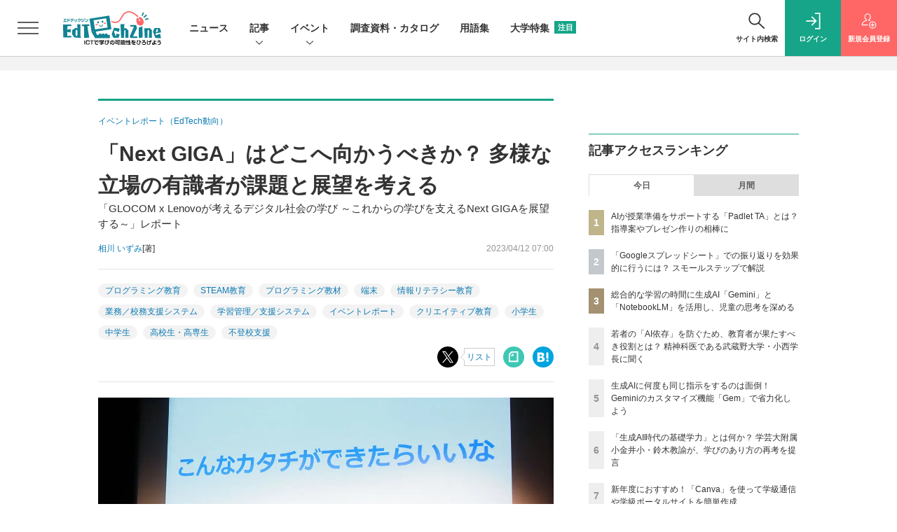

--- FILE ---
content_type: text/html; charset=UTF-8
request_url: https://edtechzine.jp/article/detail/9033
body_size: 46502
content:





<!DOCTYPE html>
<!--[if lte IE 8]>         <html class="no-js lt-ie8" lang="ja"> <![endif]-->
<!--[if gt IE 8]><!--> <html class="no-js gt-ie9" lang="ja"> <!--<![endif]--><head prefix="og: http://ogp.me/ns# fb: http://ogp.me/ns/fb# article: http://ogp.me/ns/article#">
<script>
var dataLayer = dataLayer || [];
dataLayer.push({
'trackPageview':'ET/article/detail/9033',
'member' : 'nonmember',
'corner' : '/corner/39',
'article_type' : '記事',
'employee_name' : '森山 咲',
'publishtime' : '2023-04-12',
'timestamp' : '2026-01-18 01:41:35',
'author_name' : '相川 いずみ',
});
</script>
<script>(function(w,d,s,l,i){w[l]=w[l]||[];w[l].push({'gtm.start':
new Date().getTime(),event:'gtm.js'});var f=d.getElementsByTagName(s)[0],
j=d.createElement(s),dl=l!='dataLayer'?'&l='+l:'';j.async=true;j.src=
'https://www.googletagmanager.com/gtm.js?id='+i+dl;f.parentNode.insertBefore(j,f);
})(window,document,'script','dataLayer','GTM-TW6MHGM');
</script>
  <meta charset="utf-8">
  <title>「Next GIGA」はどこへ向かうべきか？ 多様な立場の有識者が課題と展望を考える (1/4)|EdTechZine（エドテックジン）</title>
  <meta http-equiv="X-UA-Compatible" content="IE=edge">
  <meta name="viewport" content="width=device-width, initial-scale=1.0">
  <meta name="format-detection" content="telephone=no">
  <meta name="description" content="　2月11日、レノボ・ジャパンによるセミナー「GLOCOM x Lenovoが考えるデジタル社会の学び ～これからの学びを支えるNext GIGAを展望する～」が開催された。教育現場や自治体、企業など、GIGAスクール構想の準備から現在までに立ち会ってきた有識者が、それぞれの立場からこれまでを振り返り、未来の学びに向けた展望とともに、次の段階である「Next GIGA」への課題について語った。同セミナーは、2022年10月に発足した、国際大学グローバル・コミュニケーション・センター（GLOCOM）の研究ラボ「FuLL（Future Learning Lab）」協力のもと、秋葉原UDXシアターの現地会場とオンラインのハイブリッド形式で開催された。">
  <meta name="keywords" content="プログラミング教育,STEAM教育,プログラミング教材,端末,情報リテラシー教育,業務／校務支援システム,学習管理／支援システム,イベントレポート,クリエイティブ教育,小学生,中学生,高校生・高専生,不登校支援">
  <meta name="ROBOTS" content="NOODP">
  <meta name="robots" content="max-image-preview:large">
  <meta name="application-name" content="EdTechZine"/>
  <meta name="msapplication-config" content="browserconfig.xml" />
    <meta property="og:title" content="「Next GIGA」はどこへ向かうべきか？ 多様な立場の有識者が課題と展望を考える">
  <meta property="og:type" content="article">
  <meta property="og:url" content="https://edtechzine.jp/article/detail/9033">
  <meta property="og:image" content="https://edtechzine.jp/static/images/article/9033/9033_og.jpg" />
    <meta property="og:image:width" content="1200">
  <meta property="og:image:height" content="630">
    <meta property="og:site_name" content="EdTechZine">
  <meta property="og:description" content="　2月11日、レノボ・ジャパンによるセミナー「GLOCOM x Lenovoが考えるデジタル社会の学び ～これからの学びを支えるNext GIGAを展望する～」が開催された。教育現場や自治体、企業など、GIGAスクール構想の準備から現在までに立ち会ってきた有識者が、それぞれの立場からこれまでを振り返り、未来の学びに向けた展望とともに、次の段階である「Next GIGA」への課題について語った。同セミナーは、2022年10月に発足した、国際大学グローバル・コミュニケーション・センター（GLOCOM）の研究ラボ「FuLL（Future Learning Lab）」協力のもと、秋葉原UDXシアターの現地会場とオンラインのハイブリッド形式で開催された。">
  <meta property="fb:admins" content="">

  <meta name="twitter:card" content="summary_large_image">
  <meta name="twitter:site" content="edtechzine">
  <meta name="twitter:image" content="https://edtechzine.jp/static/images/article/9033/9033_og.jpg">
    <meta name="cXenseParse:url" content="https://edtechzine.jp/article/detail/9033">
<meta name="cxenseparse:sho-article-type" content="記事">
<meta name="cxenseparse:sho-article-title" content="「Next GIGA」はどこへ向かうべきか？ 多様な立場の有識者が課題と展望を考える">
<meta name="cxenseparse:sho-corner" content="イベントレポート（EdTech動向） ">
<meta name="cxenseparse:sho-corner-id" content="39">
    <meta name="cxenseparse:sho-tag" content="プログラミング教育">
    <meta name="cxenseparse:sho-tag" content="STEAM教育">
    <meta name="cxenseparse:sho-tag" content="プログラミング教材">
    <meta name="cxenseparse:sho-tag" content="端末">
    <meta name="cxenseparse:sho-tag" content="情報リテラシー教育">
    <meta name="cxenseparse:sho-tag" content="業務／校務支援システム">
    <meta name="cxenseparse:sho-tag" content="学習管理／支援システム">
    <meta name="cxenseparse:sho-tag" content="イベントレポート">
    <meta name="cxenseparse:sho-tag" content="クリエイティブ教育">
    <meta name="cxenseparse:sho-tag" content="小学生">
    <meta name="cxenseparse:sho-tag" content="中学生">
    <meta name="cxenseparse:sho-tag" content="高校生・高専生">
    <meta name="cxenseparse:sho-tag" content="不登校支援">
<meta name="cxenseparse:sho-author" content="相川 いずみ">
  <meta name="cxenseparse:sho-publish-y" content="2023">
<meta name="cxenseparse:sho-publish-m" content="202304">
<meta name="cxenseparse:sho-publish-d" content="20230412">
<meta name="cxenseparse:recs:publishtime" content="2023-04-12T07:00:00+09:00">
  
<meta name="cxenseparse:recs:image" content="https://edtechzine.jp/static/images/article/9033/9033_th.jpg"/>
<meta name="cxenseparse:sho-articlepath" content="article/detail/9033">

      
                <link rel="canonical" href="https://edtechzine.jp/article/detail/9033"/>
    <meta name="cXenseParse:pageclass" content="article"/>
    <link rel="alternate" type="application/rss+xml" href="/rss/new/index.xml" title="RSS new article">
  <link rel="shortcut icon" href="/favicon.ico">
  <link rel="apple-touch-icon" href="/apple-touch-icon.png?v2" sizes="180x180">

          <link rel="stylesheet" href="//et-cdn.shoeisha.jp/static/templates/css/bootstrap.custom.css?v1">
    <link href="//et-cdn.shoeisha.jp/static/templates/css/main-edtechzine.css?v1" rel="stylesheet" type="text/css">
    <link href="//et-cdn.shoeisha.jp/static/templates/css/edtechzine.css?v2" rel="stylesheet" type="text/css">
    <link href="//et-cdn.shoeisha.jp/static/templates/css/prettify.css" rel="stylesheet" type="text/css">
     <link href="//et-cdn.shoeisha.jp/static/templates/css/scroll-hint.css" rel="stylesheet" type="text/css">
  
         <!--[if lt IE 9]>
  <script src="//et-cdn.shoeisha.jp/static/common/js/html5.js"></script>
  <![endif]-->
  
    <script src="//et-cdn.shoeisha.jp/static/templates/lib/js/jquery-3.5.1.min.js"></script>
    <script src="//et-cdn.shoeisha.jp/lib/js/bootstrap_jquery.js"></script>
  <script src="//et-cdn.shoeisha.jp/static/templates/js/bootstrap.min.js" defer></script>

    <script src="//et-cdn.shoeisha.jp/static/templates/js/dfp.js?v1"></script>
    <script src="//et-cdn.shoeisha.jp/static/templates/js/edtechzine.js?v3"></script>
  <script src="//et-cdn.shoeisha.jp/lib/js/prettify/prettify.js"></script>
  <script src="//et-cdn.shoeisha.jp/lib/js/jquery.magnific-popup.min.js"></script>
    <script src="//et-cdn.shoeisha.jp/static/templates/js/main.js" defer></script>
  <script src="//et-cdn.shoeisha.jp/static/templates/js/lazysizes.min.js"></script>
  <script src="//et-cdn.shoeisha.jp/static/common/js/embed.js"></script>
  <script src="//et-cdn.shoeisha.jp/static/templates/js/scroll-hint.min.js"></script>

  <script>
  $(function() {
    $('.c-article_rating_btn').on('click', function (e) {
        if ($('.c-review_count')) {
            var review = $('.c-review_count')[0].dataset.review;
            var article_id = $('.c-review_count')[0].dataset.articleId;
        } else {
            return false;
        }
        if ( review == 'reviewing' ) {
              $(this).removeClass('on');
        }

        var data = {};
        var method = 'add';
        if (review == 'reviewing') {
            method = 'delete';
        }
        var url = '/api/rating/' + method + '/' + article_id;
        $.ajax({
            type: "POST",
            url: url,
            data: data,
            success: function (data) {
                if (data.status != "0") {
                    var counter = 1;
                    if (data.message == 'none') {
                        counter = -1;
                    }
                    $('.c-review_count').text(data.count);
                    $('.c-review_count').each(function (i, v) {
                        v.dataset.count = parseInt(v.dataset.count) + counter;
                        v.dataset.review = data.message
                    });

                }
            },
            error: function (data) {
            }
        });
    });

  });
</script>
<script>
$(function(){
    var windowWidth = $(window).width();
    var headerHight = 115;
    if(location.hash){
      if (location.hash.indexOf("#fn") != -1) {
        var urlHash= location.hash.replace(/:/g, "\\:");
        if($(urlHash).length){
          $("html,body").animate({scrollTop:$(urlHash).offset().top - headerHight});
        }
      }
    }
    $('a[href^="#fn"]').click(function() {
    var href= $(this).attr("href").replace(/:/g, "\\:");
    if($(href).length){
      $("html,body").animate({scrollTop:$(href).offset().top - headerHight});
    }
    return false;
   });
});
</script>
<script>
    window['GoogleAnalyticsObject'] = 'ga';window['ga'] = window['ga'] || function() {(window['ga'].q = window['ga'].q || []).push(arguments)};
  window.googletag = window.googletag || {cmd: []};
</script>
  <script type="text/javascript">
    // Ad
    init_dfp();

    var mobile_flag;
    var view_mode;

        $(function(){
      if ((navigator.userAgent.indexOf('iPhone') > 0 || navigator.userAgent.indexOf('iPod') > 0 || navigator.userAgent.indexOf('Android') > 0)) {
        $('.login_button').removeAttr('data-toggle');
        $('.login_button').attr('href', 'https://shoeisha.jp/users/login/edtechzine?ref=/article/detail/9033');
      }
    });

    if ((navigator.userAgent.indexOf('iPhone') > 0 || navigator.userAgent.indexOf('iPad') > 0)
    //if ((navigator.userAgent.indexOf('iPhone') > 0 && navigator.userAgent.indexOf('iPad') == -1)
      || navigator.userAgent.indexOf('iPod') > 0 || navigator.userAgent.indexOf('Android') > 0)
        mobile_flag = 1;

    $(function(){
    });
  </script>
      <style>
.modal-open{
  position: fixed;
  display: flex;
  align-items: center;
  justify-content: center;
  top: 50%;
  left: 50%;
  width: 300px;
  height: 50px;
  font-weight: bold;
  color: #fff;
  background: #000;
  margin: auto;
  cursor: pointer;
  transform: translate(-50%,-50%);
}
.modal-container{
  position: fixed;
  top: 0;
  left: 0;
  width: 100%;
  height: 100%;
  text-align: center;
  background: rgba(0,0,0,50%);
  padding: 40px 20px;
  overflow: auto;
  opacity: 0;
  visibility: hidden;
  transition: .3s;
    box-sizing: border-box;
}
.modal-container:before{
  content: "";
  display: inline-block;
  vertical-align: middle;
  height: 100%;
}
.modal-container.active{
  opacity: 1;
  visibility: visible;
  z-index: 199999;
}
.modal-body{
  position: relative;
  display: inline-block;
  vertical-align: middle;
  max-width: 720px;
  width: 90%;
}
.modal-close{
  position: absolute;
  display: flex;
    align-items: center;
    justify-content: center;
  top: -40px;
  right: -40px;
  width: 40px;
  height: 40px;
  font-size: 40px;
  color: #fff;
  cursor: pointer;
}
.modal-content{
  background: #fff;
  text-align: center;
  padding: 30px;
}
</style>
<script>
  function loaded_modal_window() {
    window.googletag = window.googletag || {cmd: []};
    googletag.cmd.push(function() {
      googletag.defineSlot('/5473248/ETZ_Modal', [640, 480], 'div-gpt-ad-1676855841491-0').addService(googletag.pubads());
      googletag.pubads().collapseEmptyDivs(true);
      googletag.pubads().enableSingleRequest();
      googletag.enableServices();
    });
  }
  function check_modal_window() {
    var ad = $('#'+'div-gpt-ad-1676855841491-0').find('iframe').last();
    var contents = ad.contents();
    if (contents.length === 0 || contents.find('body').length === 0) {
        $('#' + 'div-gpt-ad-1676855841491-0').remove();
    } else {
        container.addClass('active');
        _resize(sp_flag);
    }
  }
  function _resize(sp_flag){
    if(sp_flag){
        var ad = $('#'+"div-gpt-ad-1676855841491-0").find('iframe');
        var ww = $('#'+"div-gpt-ad-1676855841491-0").width();
        var style = document.createElement("style");
        document.head.appendChild( style );
        var sheet = style.sheet;
        sheet.insertRule( "#div-gpt-ad-1676855841491-0 iframe {-moz-transform: scale("+ww/640+","+ww/640+");-moz-transform-origin: 0 0;-webkit-transform: scale("+ww/640+","+ww/640+");-webkit-transform-origin: 0 0;-o-transform: scale("+ww/640+","+ww/640+");-o-transform-origin: 0 0;-ms-transform: scale("+ww/640+","+ww/640+");-ms-transform-origin: 0 0;}", 0 );
    }
  }
  function modal_window_setting(){
    close.on('click',function(){  
      container.removeClass('active');
    });
    $(document).on('click',function(e) {
      if(!$(e.target).closest('.modal-body').length) {
        container.removeClass('active');
      }
    });
  }
</script>
<!-- モーダル本体 -->
<div class="modal-container">
  <div class="modal-body">
    <!-- 閉じるボタン -->
    <div class="modal-close">×</div>
    <!-- モーダル内のコンテンツ -->
    <div id="modal-window-content" class="modal-content">
      <div class="" id="div-gpt-ad-1676855841491-0">
        <script>
          var open = $('a'),
              close = $('.modal-close'),
              container = $('.modal-container');
              _href = false;
                              var tieup_flag = false;
                            var proof_flag = window.location.href.indexOf("article/proof") !== -1;

          var ua = navigator.userAgent;
          var sp_flag = false;
          if ((ua.indexOf("iPhone") > 0 || ua.indexOf("iPod") > 0 || (screen.availWidth <= 820 && ua.indexOf("iPad") > 0) || (ua.indexOf("Android") > 0 && ua.indexOf("Mobile") > 0) || ua.indexOf("Windows Phone") > 0 || ua.indexOf("BlackBerry") > 0)) {
            sp_flag = true;
          }else{
            if ( !tieup_flag && !proof_flag) {
              loaded_modal_window();
              modal_window_setting();
            }
          }
          googletag.cmd.push(function() { googletag.display("div-gpt-ad-1676855841491-0"); });
          $(window).on('load', function() {
            if ( !tieup_flag && !proof_flag) {
              check_modal_window();
            }
          });
        </script>
      </div>
    </div>
  </div>
</div>


<!-- Cxense script start -->
<script type="text/javascript">
  var eU = eU || {};
  eU.logging = 'nonmember';
  eU.isLoggingIn = function() {
    return this.logging === 'regular' ? 'true' : 'false';
  }

  function cxHasLocalStorage() {
    try { return typeof window.localStorage === 'object' && typeof window.localStorage.getItem === 'function'; } catch (e) { return false; }
  }
  function cx_getOptOutStatus(key) {
    var status = false;
    if (cxHasLocalStorage()) {
      var optedOut = window.localStorage.getItem(key);
      if (optedOut && optedOut === 'true') {
        status = true;
      }
    }
    return status;
  }
  var cX = cX || {};
  cX.callQueue = cX.callQueue || [];
  if (cx_getOptOutStatus('cx_optOut')) {
    cX.callQueue.push(['requireConsent']);
    cX.callQueue.push(['clearIds']);
  }
  cX.CCE = cX.CCE || {}; cX.CCE.callQueue = cX.CCE.callQueue || [];
  cX.callQueue.push(['setSiteId', '1142976447317281058']);

  var cx_props = cx_props || {}; cx_props['k'] = [];
  var cpl = [];
  var spl = [];
  cX.callQueue.push(['invoke', function() {
    var cp = {}, sa = {};
    var cpMaxLen = 40;
    var cpKeyLen = 20;
    try{
      var refhost = cX.library._findRealReferrer().split('/')[2];
      if(refhost && location.hostname !== refhost) {
        cp["referrer_host"] = sa["referrer_host_S"] = refhost.slice(0,cpMaxLen);
      }
    }catch(e){}
    var u = ["utm_source", "utm_medium", "utm_term", "utm_content", "utm_campaign"];
    if((typeof(spl) !== "undefined") && (Object.prototype.toString.call(spl) === "[object Array]")) {
      Array.prototype.push.apply(u, spl);
    }
    if(location.search) location.search.substring(1).split("&").forEach(function(k){
      try{
        var v = k.split("=");
        if(v[0].slice(0,3)==="cx_" && v[1]) {
          sa[v[0].replace(/^cx_/,"")+"_S"] = decodeURIComponent(v[1]).slice(0,cpMaxLen);
        } else if(u.indexOf(v[0].toLowerCase())!==-1 && v[1]) {
          cp[v[0].toLowerCase().slice(0,cpKeyLen)] = sa[v[0].toLowerCase()+"_S"] = decodeURIComponent(v[1]).slice(0,cpMaxLen);
        } else if((typeof(cpl) !== "undefined") && (Object.prototype.toString.call(cpl) === "[object Array]") && (cpl.indexOf(v[0].toLowerCase())!==-1 && v[1])) {
          cp[v[0].toLowerCase().slice(0,cpKeyLen)] = decodeURIComponent(v[1]).slice(0,cpMaxLen);
        }
      }catch(e){}
    });
    if(!cX.getUserId(false)) {
      cp["newuser"] = sa["newuser_S"] = "true";
    }
    else {
      try{
        var t = new Date().getTime() - parseInt(cX.library.m_atfr.match(/altm=(\d+)/)[1]);
        if (t >= 1000*60*30) {
          cX.stopAllSessionAnnotations();
          var da = Math.floor(t/(1000*60*60*24));
          if(da < 1) {
            cp["elapsed"] = sa["elapsed_S"] = "\u0031\u65E5\u4EE5\u5185";
          } else if(da < 7) {
            cp["elapsed"] = sa["elapsed_S"] = String(da)+"\u65E5\u3076\u308A";
          } else if(da < 31) {
            cp["elapsed"] = sa["elapsed_S"] = String(Math.floor(da/7))+"\u9031\u9593\u3076\u308A";
          } else if(da < 365) {
            cp["elapsed"] = sa["elapsed_S"] = String(Math.floor(da/31))+"\u30F6\u6708\u3076\u308A";
          } else {
            cp["elapsed"] = sa["elapsed_S"] = "1\u5E74\u4EE5\u4E0A";
          }
        }
      } catch(e) {}
    }
    var cx_eu = cX.getCookie('eu');
    if (cx_eu){
        cX.setCustomParameters({'status': 'login'});
        cX.addExternalId({'id': cx_eu, 'type': 'sho'});
    }
    if (typeof eU !== 'undefined' && typeof eU.isLoggingIn === 'function') {
        cX.setCustomParameters({'logging_in': eU.isLoggingIn()});
    }

    var originalRef=document.referrer;
    if(originalRef.match(/faeb92b469b40c9d72e4-dc920caace12a27e58d45a42e86d29a2\.ssl\.cf2\.rackcdn\.com\/generic_v[0-9]+\.html/) || originalRef.match(/cdn\.cxpublic\.com\/generic_v[0-9]+\.html/)){
        sa["cx_source_S"] = "cxrecs";
    }
    if(Object.keys(cp).length>0) {
      cX.setCustomParameters(cp);
    }
    if(Object.keys(sa).length>0) {
      cX.startSessionAnnotation(sa);
    }
    try {
      "newuser_S" in cX.library._getSessionAnnotations() && cx_props['k'].push("newuser");
    } catch(e) {}
  }]);
  if (location.pathname.match(/^\/article\/detail\/(\d+)/)) {
    var current_page = 1;
    if(location.search) location.search.substring(1).split("&").forEach(function(k){
      try{
        var v = k.split("=");
        if (v[0] === 'p') {
          current_page = v[1];
        }
      }catch(e){}
    });
    cX.callQueue.push(['setCustomParameters', { 'page': current_page }]);
  }

  cX.CCE.callQueue.push(['sendPageViewEvent', 'sho', '15407cc43187c9b0981171abc4e9b4dc4e1d7c22']);
</script>
<script type="text/javascript">
(function(d,s,e,t){e=d.createElement(s);e.type='text/java'+s;e.async='async';e.src='https://cdn.cxense.com/cx.cce.js';t=d.getElementsByTagName(s)[0];t.parentNode.insertBefore(e,t);})(document,'script');
</script>
<script>(function(src){var a=document.createElement("script");a.type="text/javascript";a.async=true;a.src=src;var b=document.getElementsByTagName("script")[0];b.parentNode.insertBefore(a,b)})("https://experience-ap.piano.io/xbuilder/experience/load?aid=shEpMxPLpj");</script>
<!-- Cxense script end -->
<!-- Cxense Customized script start -->
<script type="text/javascript">
  window.cXcustom = window.cXcustom || function() {(window.cXcustom.q = window.cXcustom.q || []).push(arguments)};
  cX.callQueue.push(['invoke', function() {
    var cx_reading_params = {origin: "sho-web", persistedQueryId: "15407cc43187c9b0981171abc4e9b4dc4e1d7c22"};
    cXcustom("scrollDepth", function(pos){cX.sendEvent("scroll", {pos_entire_page:String(pos)+'%'}, cx_reading_params);} , 0, '', false, 1000);
    cXcustom("scrollDepth", function(pos){cX.sendEvent("scroll", {pos_in_article:String(pos)+'%'}, cx_reading_params);}, 1, 'c-article_content', false, 1000);
    cXcustom("clickedTracker", function(func, obj){func("clicked", obj, cx_reading_params)});
    cX.loadScript("/lib/js/cx-custom.js");
  }]);
</script>
<!-- Cxense Customized script end -->
<!-- Facebook Pixel Code -->
<script>!function(f,b,e,v,n,t,s){if(f.fbq)return;n=f.fbq=function(){n.callMethod?n.callMethod.apply(n,arguments):n.queue.push(arguments)};if(!f._fbq)f._fbq=n;n.push=n;n.loaded=!0;n.version='2.0';n.queue=[];t=b.createElement(e);t.async=!0;t.src=v;s=b.getElementsByTagName(e)[0];s.parentNode.insertBefore(t,s)}(window,document,'script','https://connect.facebook.net/en_US/fbevents.js');fbq('init', '1704151296468367'); fbq('track', 'PageView');</script><noscript><img height="1" width="1" src="https://www.facebook.com/tr?id=1704151296468367&ev=PageView&noscript=1"/></noscript>
<!-- End Facebook Pixel Code -->
</head>

<body id="Detail">
<noscript><iframe src="https://www.googletagmanager.com/ns.html?id=GTM-TW6MHGM"
height="0" width="0" style="display:none;visibility:hidden"></iframe></noscript>
<div id="fb-root"></div>
  <script>(function(d, s, id) {
    var js, fjs = d.getElementsByTagName(s)[0];
    if (d.getElementById(id)) return;
    js = d.createElement(s); js.id = id;
    js.src = 'https://connect.facebook.net/ja_JP/sdk.js#xfbml=1&version=v3.2';
    fjs.parentNode.insertBefore(js, fjs);
  }(document, 'script', 'facebook-jssdk'));</script>


  <div class="l-page">
  <div class="c-modal c-loginmodal" data-modal="login">
  <div class="c-modal_inner">
    <div class="c-modal_dialog">
      <div class="c-loginmodal_header">
        <div class="c-loginmodal_header_bar">
          <div class="c-loginmodal_header_inner">
            <div class="c-loginmodal_header_logo"><img src="//et-cdn.shoeisha.jp/static/templates/img/common/logo_edtechzine.svg" alt="「Next GIGA」はどこへ向かうべきか？ 多様な立場の有識者が課題と展望を考える (1/4)|EdTechZine（エドテックジン）"></div>
            <div class="c-loginmodal_header_id"><img src="//et-cdn.shoeisha.jp/static/templates/img/common/logo_id.png" alt="SHOEISHA iD"></div>
          </div>
        </div>
      </div>
      <div class="c-loginmodal_body">
        <p id="valid_message"></p>
        <form action="https://edtechzine.jp/user/login" method="POST">
          <input type="hidden" name="ref" value="/article/detail/9033">
          <div class="c-loginmodal_formgroup">
            <div class="c-loginmodal_formitem row">
              <label for="email" class="col-form-label"><svg class="icon"><use xlink:href="https://edtechzine.jp/static/templates/img/common/sprite.svg?v1#icon-mail"/></svg>メールアドレス</label>
              <div>
                <input type="email" id="email" name="email" class="form-control" placeholder="sample@edtechzine.jp" required>
              </div>
            </div>
            <div class="c-loginmodal_formitem row">
              <label for="password" class="col-form-label"><svg class="icon"><use xlink:href="https://edtechzine.jp/static/templates/img/common/sprite.svg?v1#icon-password"/></svg>パスワード</label>
              <div>
                <input type="password" id="password" name="password" class="form-control" required>
              </div>
              <div class="c-loginmodal_formitem_notes">
                <p><a href="https://shoeisha.jp/users/password">パスワードを忘れた場合はこちら</a></p>
              </div>
            </div>
          </div>
                    <div class="c-loginmodal_login">
            <button type="submit" class="c-btn -fluid">ログイン</button>
          </div>
        </form>
        <div class="c-loginmodal_notes">
          <p>※旧SEメンバーシップ会員の方は、同じ登録情報（メールアドレス＆パスワード）でログインいただけます</p>
        </div>
      </div>
      <div class="c-close c-modal_close"><button type="button" class="c-close_btn c-modal_close_btn" aria-label="閉じる"><span class="c-close_icon c-modal_close_icon"></span></button></div>
    </div>
  </div>
</div>

<script>
  $(function(){
    if (location.hash.indexOf('#login_e') == 0){
      $('#valid_message').html('<font color="red"><b>IDまたはパスワードが違います。</b></font>');
      $('.l-modal_overlay').addClass('is-active');
      $('.c-modal').addClass('is-active');
    }
  });
</script>

    <header class="l-header">
  <div class="l-header_bar">
    <div class="l-header_inner">
      <div class="l-header_togglemenu">
        <span class="">
          <button type="button" class="l-header_togglemenu_btn" data-megamenu="allmenu" aria-label="メニューを開く"><span class="l-header_togglemenu_icon"></span></button>
        </span>
      </div>
      <div class="l-header_logo ga_nav">
                <a href="/"><img src="//et-cdn.shoeisha.jp/static/templates/img/common/logo_edtechzine.svg" alt="「Next GIGA」はどこへ向かうべきか？ 多様な立場の有識者が課題と展望を考える (1/4)|EdTechZine（エドテックジン）"></a>
              </div>
      <div class="l-header_globalnav ga_nav">
        <ul class="l-header_globalnav_list">
                    <li class="l-header_globalnav_listitem">
            <a href="/news"  class="l-header_globalnav_link">                          ニュース 
                                    </a>          </li>
                    <li class="l-header_globalnav_listitem">
                                      <button type="button" class="l-header_globalnav_btn" data-megamenu="articles">
              記事<svg class="icon"><use xlink:href="https://edtechzine.jp/static/templates/img/common/sprite.svg?v1#icon-arrow_down"/></svg>
              </button>
                                              </li>
                    <li class="l-header_globalnav_listitem">
                                      <button type="button" class="l-header_globalnav_btn" data-megamenu="event">
              イベント<svg class="icon"><use xlink:href="https://edtechzine.jp/static/templates/img/common/sprite.svg?v1#icon-arrow_down"/></svg>
              </button>
                                              </li>
                    <li class="l-header_globalnav_listitem">
            <a href="/feature/survey"  class="l-header_globalnav_link">                          調査資料・カタログ 
                                    </a>          </li>
                    <li class="l-header_globalnav_listitem">
            <a href="/glossary"  class="l-header_globalnav_link">                          用語集 
                                    </a>          </li>
                    <li class="l-header_globalnav_listitem">
            <a href="/university"  class="l-header_globalnav_link">                          大学特集 
                        <em class="c-ctabox_heading_badge">注目</em>            </a>          </li>
                  </ul>
      </div>
      <div class="l-header_functionnav">
        <ul class="l-header_functionnav_list">
          <li class="l-header_functionnav_listitem -search"><button type="button" class="l-header_functionnav_btn l-header_search_btn" data-megamenu="search"><span class="l-header_functionnav_btn_inner"><svg class="icon"><use xlink:href="https://edtechzine.jp/static/templates/img/common/sprite.svg?v1#icon-search"/></svg>サイト内検索</span><span class="l-header_search_icon"></span></button></li>
          

<script>
  $(function(){


    if (location.hash.indexOf('#login_e') == 0){
      $('#valid_message').html('<font color="red"><b>IDまたはパスワードが違います。</b></font>');
      $('#modal_login').modal('show')
    }
  });
</script>

    <li class="l-header_functionnav_listitem -login">
    <button type="button" class="l-header_functionnav_btn c-modal_trigger" data-modal="login"><span class="l-header_functionnav_btn_inner"><svg class="icon"><use xlink:href="https://edtechzine.jp/static/templates/img/common/sprite.svg?v1#icon-login"/></svg>ログイン</span></button>
  </li>
  <li class="l-header_functionnav_listitem -regist ga-register-link"><a href="/user/regist/?ref=/article/detail/9033&amp;utm_source=edtechzine.jp&amp;utm_medium=self&amp;utm_campaign=regist&amp;utm_term=/article/detail/9033" class="l-header_functionnav_btn"><span class="l-header_functionnav_btn_inner"><svg class="icon"><use xlink:href="https://edtechzine.jp/static/templates/img/common/sprite.svg?v1#icon-regist"/></svg>新規<br class="hidden-up-md">会員登録</span></a></li>
          </ul>
      </div>
    </div>
  </div>
</header>  <div class="l-megamenu ga_nav" data-nosnippet>
  <div class="l-megamenu_overlay"></div>
  <div class="l-megamenu_item" data-megamenu="allmenu">
    <div class="l-megamenu_inner container">
              
<div class="l-megamenu_functionnav">
  <div class="l-megamenu_functionnav_search">
    <form action="/search/" name="search" method="GET">
      <div class="c-search">
        <input type="search" name="q" placeholder="サイト内検索" title="サイト内検索" class="c-input"><button type="submit" class="c-search_btn"><svg class="icon" aria-label="検索"><use xlink:href="https://edtechzine.jp/static/templates/img/common/sprite.svg?v1#icon-search"/></svg></button>
      </div>
    </form>
  </div>
  <div class="l-megamenu_functionnav_usermenu d-none d-md-block">
    <ul class="l-megamenu_functionnav_usermenu_list">
      

<script>
  $(function(){


    if (location.hash.indexOf('#login_e') == 0){
      $('#valid_message').html('<font color="red"><b>IDまたはパスワードが違います。</b></font>');
      $('#modal_login').modal('show')
    }
  });
</script>

    <li class="l-footer_functionnav_usermenu_listitem"><button type="button" class="c-btn -fluid -login c-modal_trigger" data-modal="login"><svg class="icon"><use xlink:href="https://edtechzine.jp/static/templates/img/common/sprite.svg?v1#icon-login"/></svg>ログイン</button></li>
  <li class="l-footer_functionnav_usermenu_listitem ga-register-link"><a href="/user/regist/?ref=/article/detail/9033&amp;utm_source=edtechzine.jp&amp;utm_medium=self&amp;utm_campaign=regist&amp;utm_term=/article/detail/9033" class="c-btn -fluid -regist"><svg class="icon"><use xlink:href="https://edtechzine.jp/static/templates/img/common/sprite.svg?v1#icon-regist"/></svg>新規会員登録</a></li>
      </ul>
  </div>
  <div class="l-megamenu_functionnav_links">
    <ul class="l-megamenu_functionnav_links_list">
	  	<li class="l-megamenu_functionnav_links_listitem"><a href="https://x.com/edtechzine" target="_blank"><img src="//et-cdn.shoeisha.jp/static/templates/img/icon/icon_x.svg" alt="X"></a></li>
  		<li class="l-megamenu_functionnav_links_listitem"><a href="https://www.facebook.com/edtechzine.jp/" target="_blank"><img src="//et-cdn.shoeisha.jp/static/templates/img/icon/logo-fb-color.svg" alt="facebook"></a></li>
            <li class="l-megamenu_functionnav_links_listitem"><a href="/ml/backnumber" class="l-megamenu_functionnav_link">メールバックナンバー<svg class="icon hidden-up-md"><use xlink:href="https://edtechzine.jp/static/templates/img/common/sprite.svg?v1#icon-linkarrow"/></svg></a></li>
    </ul>
  </div>
  <div class="l-megamenu_functionnav_cta">
    <ul class="l-megamenu_functionnav_cta_list">
      <li class="l-megamenu_functionnav_cta_listitem"><a href="/offering" class="c-btn -fluid -outline">記事掲載のご依頼</a></li>      <li class="l-megamenu_functionnav_cta_listitem"><a href="https://www.shoeisha.co.jp/ad/web/edtechzine" class="c-btn -fluid -outline">広告掲載のご案内</a></li>    </ul>
  </div>
</div>

              
<div class="c-stacknav l-megamenu_stacknav">
  <ul class="c-stacknav_list">
          <li class="c-stacknav_listitem">
      <a href="/news"  class="c-stachnav_heading">ニュース<svg class="icon"><use xlink:href="https://edtechzine.jp/static/templates/img/common/sprite.svg?v1#icon-linkarrow"/></svg></a>
      <div class="c-stacknav_details">
        <ul class="l-megamenu_medialist row row-cols-sm-2 g-3">
                    <li>
            <div class="l-megamenu_media">
                            <div class="l-megamenu_media_content">
                <p class="l-megamenu_media_heading"><a href="/article/detail/13438">キャリアボット、ARグラスを活用したAIアバターによる次世代型就職・キャリア支援サービスを開発</a></p>
              </div>                  
            </div>
          </li>
                  </ul>
      </div>
    </li>
              <li class="c-stacknav_listitem">
      <a href="/article"  class="c-stachnav_heading">新着記事一覧<svg class="icon"><use xlink:href="https://edtechzine.jp/static/templates/img/common/sprite.svg?v1#icon-linkarrow"/></svg></a>
      <div class="c-stacknav_details">
        <ul class="l-megamenu_medialist row row-cols-sm-2 g-3">
                    <li class="">
            <div class="l-megamenu_media">
              <figure class="l-megamenu_media_img">
              <img data-src="//et-cdn.shoeisha.jp/static/images/article/13224/13224_th.jpg" alt="" width="200" height="150" class="lazyload">
              <noscript>
                <img src="//et-cdn.shoeisha.jp/static/images/article/13224/13224_th.jpg" alt="" width="200" height="150">
              </noscript>
              </figure>
              <div class="l-megamenu_media_content">
                <p class="l-megamenu_media_heading">
                <a href="/article/detail/13224">若者の「AI依存」を防ぐため、教育者が果たすべき役割とは？ 精神科医である武蔵野大学・小西学長に聞く
                                </a>
                </p>
              </div>
            </div>
          </li>
                  </ul>

         
        <ul class="c-stacknav_detailslist">
                    <li class="c-stacknav_detailslistitem c-stacknav_accordion">
            <button type="button" class="c-stachnav_detailsheading c-stacknav_accordion_trigger">テーマから記事を探す<svg class="icon"><use xlink:href="https://edtechzine.jp/static/templates/img/common/sprite.svg?v1#icon-arrow_down"/></svg></button>
            <div class="c-stacknav_details c-stacknav_accordion_details">
              <ul class="c-stacknav_detailslist">
                                <li class="c-stacknav_detailslistitem">
                  <a href="/programming/ " class="c-stachnav_detailsheading" data-theme-title="プログラミング教育" data-theme-click-url="/programming" >プログラミング教育<svg class="icon"><use xlink:href="https://edtechzine.jp/static/templates/img/common/sprite.svg?v1#icon-linkarrow"/></svg></a>
                  <div class="c-stacknav_details">
                    <ul class="l-megamenu_medialist row g-3">
                                            <li>
                        <div class="l-megamenu_media">
                          <figure class="l-megamenu_media_img">
                          <img data-src="//et-cdn.shoeisha.jp/static/images/article/13255/13255_th.jpg" alt="" width="200" height="150" class="lazyload">
                          <noscript>
                            <img src="//et-cdn.shoeisha.jp/static/images/article/13255/13255_th.jpg" alt="" width="200" height="150">
                          </noscript>
                          </figure>
                          <div class="l-megamenu_media_content">
                            <p class="l-megamenu_media_heading"><a href="/article/detail/13255" class="ga_theme" data-theme-title="プログラミング教育" data-theme-click-url="/article/detail/13255">【松山東雲女子大学】地方・文系の女子大学でデジタル教育の奮闘──情報系教員を確保する｢秘策｣も</a></p>
                          </div>
                        </div>
                      </li>
                                            <li>
                        <div class="l-megamenu_media">
                          <figure class="l-megamenu_media_img">
                          <img data-src="//et-cdn.shoeisha.jp/static/images/article/13084/13084_th.jpg" alt="" width="200" height="150" class="lazyload">
                          <noscript>
                            <img src="//et-cdn.shoeisha.jp/static/images/article/13084/13084_th.jpg" alt="" width="200" height="150">
                          </noscript>
                          </figure>
                          <div class="l-megamenu_media_content">
                            <p class="l-megamenu_media_heading"><a href="/article/detail/13084" class="ga_theme" data-theme-title="プログラミング教育" data-theme-click-url="/article/detail/13084">【高知工科大学】学群の新設と企業との共同プロジェクトによる独自PBLの実践</a></p>
                          </div>
                        </div>
                      </li>
                                          </ul>
                  </div>
                </li>
                                <li class="c-stacknav_detailslistitem">
                  <a href="/active_learning/ " class="c-stachnav_detailsheading" data-theme-title="アクティブラーニング" data-theme-click-url="/active_learning" >アクティブラーニング<svg class="icon"><use xlink:href="https://edtechzine.jp/static/templates/img/common/sprite.svg?v1#icon-linkarrow"/></svg></a>
                  <div class="c-stacknav_details">
                    <ul class="l-megamenu_medialist row g-3">
                                            <li>
                        <div class="l-megamenu_media">
                          <figure class="l-megamenu_media_img">
                          <img data-src="//et-cdn.shoeisha.jp/static/images/article/13381/13381_th.jpg" alt="" width="200" height="150" class="lazyload">
                          <noscript>
                            <img src="//et-cdn.shoeisha.jp/static/images/article/13381/13381_th.jpg" alt="" width="200" height="150">
                          </noscript>
                          </figure>
                          <div class="l-megamenu_media_content">
                            <p class="l-megamenu_media_heading"><a href="/article/detail/13381" class="ga_theme" data-theme-title="アクティブラーニング" data-theme-click-url="/article/detail/13381">目指すべきは生徒の「生きる充実感」!? 社会と接続しながら、探究を実践するヒント</a></p>
                          </div>
                        </div>
                      </li>
                                            <li>
                        <div class="l-megamenu_media">
                          <figure class="l-megamenu_media_img">
                          <img data-src="//et-cdn.shoeisha.jp/static/images/article/13361/13361_th.jpg" alt="" width="200" height="150" class="lazyload">
                          <noscript>
                            <img src="//et-cdn.shoeisha.jp/static/images/article/13361/13361_th.jpg" alt="" width="200" height="150">
                          </noscript>
                          </figure>
                          <div class="l-megamenu_media_content">
                            <p class="l-megamenu_media_heading"><a href="/article/detail/13361" class="ga_theme" data-theme-title="アクティブラーニング" data-theme-click-url="/article/detail/13361">改めて問う、なぜ今「探究」なのか？ 教育の潮流と「探究の現在地」</a></p>
                          </div>
                        </div>
                      </li>
                                          </ul>
                  </div>
                </li>
                                <li class="c-stacknav_detailslistitem">
                  <a href="/adaptive_learning/ " class="c-stachnav_detailsheading" data-theme-title="個別最適な学び" data-theme-click-url="/adaptive_learning" >個別最適な学び<svg class="icon"><use xlink:href="https://edtechzine.jp/static/templates/img/common/sprite.svg?v1#icon-linkarrow"/></svg></a>
                  <div class="c-stacknav_details">
                    <ul class="l-megamenu_medialist row g-3">
                                            <li>
                        <div class="l-megamenu_media">
                          <figure class="l-megamenu_media_img">
                          <img data-src="//et-cdn.shoeisha.jp/static/images/article/12680/12680_th.jpg" alt="" width="200" height="150" class="lazyload">
                          <noscript>
                            <img src="//et-cdn.shoeisha.jp/static/images/article/12680/12680_th.jpg" alt="" width="200" height="150">
                          </noscript>
                          </figure>
                          <div class="l-megamenu_media_content">
                            <p class="l-megamenu_media_heading"><a href="/article/detail/12680" class="ga_theme" data-theme-title="個別最適な学び" data-theme-click-url="/article/detail/12680">文科省・デジタル庁・総務省が描く「教育の情報化」の未来像とは？ 3省庁が取り組みを紹介</a></p>
                          </div>
                        </div>
                      </li>
                                            <li>
                        <div class="l-megamenu_media">
                          <figure class="l-megamenu_media_img">
                          <img data-src="//et-cdn.shoeisha.jp/static/images/article/11795/11795_th.jpg" alt="" width="200" height="150" class="lazyload">
                          <noscript>
                            <img src="//et-cdn.shoeisha.jp/static/images/article/11795/11795_th.jpg" alt="" width="200" height="150">
                          </noscript>
                          </figure>
                          <div class="l-megamenu_media_content">
                            <p class="l-megamenu_media_heading"><a href="/article/detail/11795" class="ga_theme" data-theme-title="個別最適な学び" data-theme-click-url="/article/detail/11795">慶大生が手掛ける探究学習を個別最適化するサービス──高校時代に感じた「モヤモヤ」が誕生のきっかけに</a></p>
                          </div>
                        </div>
                      </li>
                                          </ul>
                  </div>
                </li>
                                <li class="c-stacknav_detailslistitem">
                  <a href="/steam/ " class="c-stachnav_detailsheading" data-theme-title="STEAM教育" data-theme-click-url="/steam" >STEAM教育<svg class="icon"><use xlink:href="https://edtechzine.jp/static/templates/img/common/sprite.svg?v1#icon-linkarrow"/></svg></a>
                  <div class="c-stacknav_details">
                    <ul class="l-megamenu_medialist row g-3">
                                            <li>
                        <div class="l-megamenu_media">
                          <figure class="l-megamenu_media_img">
                          <img data-src="//et-cdn.shoeisha.jp/static/images/article/13349/13349_th.jpg" alt="" width="200" height="150" class="lazyload">
                          <noscript>
                            <img src="//et-cdn.shoeisha.jp/static/images/article/13349/13349_th.jpg" alt="" width="200" height="150">
                          </noscript>
                          </figure>
                          <div class="l-megamenu_media_content">
                            <p class="l-megamenu_media_heading"><a href="/article/detail/13349" class="ga_theme" data-theme-title="STEAM教育" data-theme-click-url="/article/detail/13349">【武蔵野大学】出口戦略を起点としたユニークな副専攻でデジタル教育を推進</a></p>
                          </div>
                        </div>
                      </li>
                                            <li>
                        <div class="l-megamenu_media">
                          <figure class="l-megamenu_media_img">
                          <img data-src="//et-cdn.shoeisha.jp/static/images/article/13360/13360_th.jpg" alt="" width="200" height="150" class="lazyload">
                          <noscript>
                            <img src="//et-cdn.shoeisha.jp/static/images/article/13360/13360_th.jpg" alt="" width="200" height="150">
                          </noscript>
                          </figure>
                          <div class="l-megamenu_media_content">
                            <p class="l-megamenu_media_heading"><a href="/article/detail/13360" class="ga_theme" data-theme-title="STEAM教育" data-theme-click-url="/article/detail/13360">【東京女子大学】女子大の強みを活かしたオンデマンド授業で、データサイエンス教育を推進</a></p>
                          </div>
                        </div>
                      </li>
                                          </ul>
                  </div>
                </li>
                                <li class="c-stacknav_detailslistitem">
                  <a href="/material/ " class="c-stachnav_detailsheading" data-theme-title="教材" data-theme-click-url="/material" >教材<svg class="icon"><use xlink:href="https://edtechzine.jp/static/templates/img/common/sprite.svg?v1#icon-linkarrow"/></svg></a>
                  <div class="c-stacknav_details">
                    <ul class="l-megamenu_medialist row g-3">
                                            <li>
                        <div class="l-megamenu_media">
                          <figure class="l-megamenu_media_img">
                          <img data-src="//et-cdn.shoeisha.jp/static/images/article/13224/13224_th.jpg" alt="" width="200" height="150" class="lazyload">
                          <noscript>
                            <img src="//et-cdn.shoeisha.jp/static/images/article/13224/13224_th.jpg" alt="" width="200" height="150">
                          </noscript>
                          </figure>
                          <div class="l-megamenu_media_content">
                            <p class="l-megamenu_media_heading"><a href="/article/detail/13224" class="ga_theme" data-theme-title="教材" data-theme-click-url="/article/detail/13224">若者の「AI依存」を防ぐため、教育者が果たすべき役割とは？ 精神科医である武蔵野大学・小西学長に聞く</a></p>
                          </div>
                        </div>
                      </li>
                                            <li>
                        <div class="l-megamenu_media">
                          <figure class="l-megamenu_media_img">
                          <img data-src="//et-cdn.shoeisha.jp/static/images/article/13393/13393_th.jpg" alt="" width="200" height="150" class="lazyload">
                          <noscript>
                            <img src="//et-cdn.shoeisha.jp/static/images/article/13393/13393_th.jpg" alt="" width="200" height="150">
                          </noscript>
                          </figure>
                          <div class="l-megamenu_media_content">
                            <p class="l-megamenu_media_heading"><a href="/article/detail/13393" class="ga_theme" data-theme-title="教材" data-theme-click-url="/article/detail/13393">タイピング習得前でもOK！ 生成AIで子どもたちの手書き原稿からスライドやインフォグラフィックを作成</a></p>
                          </div>
                        </div>
                      </li>
                                          </ul>
                  </div>
                </li>
                                <li class="c-stacknav_detailslistitem">
                  <a href="/literacy/ " class="c-stachnav_detailsheading" data-theme-title="情報リテラシー" data-theme-click-url="/literacy" >情報リテラシー<svg class="icon"><use xlink:href="https://edtechzine.jp/static/templates/img/common/sprite.svg?v1#icon-linkarrow"/></svg></a>
                  <div class="c-stacknav_details">
                    <ul class="l-megamenu_medialist row g-3">
                                            <li>
                        <div class="l-megamenu_media">
                          <figure class="l-megamenu_media_img">
                          <img data-src="//et-cdn.shoeisha.jp/static/images/article/13111/13111_th.jpg" alt="" width="200" height="150" class="lazyload">
                          <noscript>
                            <img src="//et-cdn.shoeisha.jp/static/images/article/13111/13111_th.jpg" alt="" width="200" height="150">
                          </noscript>
                          </figure>
                          <div class="l-megamenu_media_content">
                            <p class="l-megamenu_media_heading"><a href="/article/detail/13111" class="ga_theme" data-theme-title="情報リテラシー" data-theme-click-url="/article/detail/13111">AI活用を急ぐあまり、日本の教育現場で起こり得るリスクとは？ 最優先で身につけるべきリテラシーと倫理</a></p>
                          </div>
                        </div>
                      </li>
                                            <li>
                        <div class="l-megamenu_media">
                          <figure class="l-megamenu_media_img">
                          <img data-src="//et-cdn.shoeisha.jp/static/images/article/13152/13152_th.jpg" alt="" width="200" height="150" class="lazyload">
                          <noscript>
                            <img src="//et-cdn.shoeisha.jp/static/images/article/13152/13152_th.jpg" alt="" width="200" height="150">
                          </noscript>
                          </figure>
                          <div class="l-megamenu_media_content">
                            <p class="l-megamenu_media_heading"><a href="/article/detail/13152" class="ga_theme" data-theme-title="情報リテラシー" data-theme-click-url="/article/detail/13152">【宮崎大学】地元企業との強力タッグによる地域コンソーシアムの成功事例</a></p>
                          </div>
                        </div>
                      </li>
                                          </ul>
                  </div>
                </li>
                              </ul>
            </div>
          </li> 
          <li class="c-stacknav_detailslistitem c-stacknav_accordion">
            <button type="button" class="c-stachnav_detailsheading c-stacknav_accordion_trigger">連載から探す<svg class="icon"><use xlink:href="https://edtechzine.jp/static/templates/img/common/sprite.svg?v1#icon-arrow_down"/></svg></button>
            <div class="c-stacknav_details c-stacknav_accordion_details">
              <ul class="c-stacknav_detailslist">
                <li class="c-stacknav_detailslistitem">
                  <a href="/article/corner" class="c-stachnav_detailsheading">連載一覧<svg class="icon"><use xlink:href="https://edtechzine.jp/static/templates/img/common/sprite.svg?v1#icon-linkarrow"/></svg></a>
                  <div class="c-stacknav_details">
                    <ul class="c-stacknav_headinglist">
                                            <li class="c-stacknav_headinglistitem">
                        <p class="c-stacknav_headinglist_heading"><a href="/article/corner/13">キーパーソンインタビュー<svg class="icon"><use xlink:href="https://edtechzine.jp/static/templates/img/common/sprite.svg?v1#icon-linkarrow"/></svg></a></p>
                        <ul class="l-megamenu_medialist row g-3">
                          <li>
                            <div class="l-megamenu_media">
                              <figure class="l-megamenu_media_img">
                              <img data-src="//et-cdn.shoeisha.jp/static/images/article/13224/13224_th.jpg" alt="" width="200" height="150" class="lazyload">
                              <noscript>
                                <img src="//et-cdn.shoeisha.jp/static/images/article/13224/13224_th.jpg" alt="" width="200" height="150">
                              </noscript>
                              </figure>
                              <div class="l-megamenu_media_content">
                                <p class="l-megamenu_media_heading"><a href="/article/detail/13224">若者の「AI依存」を防ぐため、教育者が果たすべき役割とは？ 精神科医である武蔵野大学・小西学長に聞く</a></p>
                              </div>
                            </div>
                          </li>
                        </ul>
                      </li>
                                            <li class="c-stacknav_headinglistitem">
                        <p class="c-stacknav_headinglist_heading"><a href="/article/corner/110">子どもも教師もワクワク！ デジタルツールで生まれる令和の学び<svg class="icon"><use xlink:href="https://edtechzine.jp/static/templates/img/common/sprite.svg?v1#icon-linkarrow"/></svg></a></p>
                        <ul class="l-megamenu_medialist row g-3">
                          <li>
                            <div class="l-megamenu_media">
                              <figure class="l-megamenu_media_img">
                              <img data-src="//et-cdn.shoeisha.jp/static/images/article/13393/13393_th.jpg" alt="" width="200" height="150" class="lazyload">
                              <noscript>
                                <img src="//et-cdn.shoeisha.jp/static/images/article/13393/13393_th.jpg" alt="" width="200" height="150">
                              </noscript>
                              </figure>
                              <div class="l-megamenu_media_content">
                                <p class="l-megamenu_media_heading"><a href="/article/detail/13393">タイピング習得前でもOK！ 生成AIで子どもたちの手書き原稿からスライドやインフォグラフィックを作成</a></p>
                              </div>
                            </div>
                          </li>
                        </ul>
                      </li>
                                            <li class="c-stacknav_headinglistitem">
                        <p class="c-stacknav_headinglist_heading"><a href="/article/corner/101">EdTechZine編集部だより<svg class="icon"><use xlink:href="https://edtechzine.jp/static/templates/img/common/sprite.svg?v1#icon-linkarrow"/></svg></a></p>
                        <ul class="l-megamenu_medialist row g-3">
                          <li>
                            <div class="l-megamenu_media">
                              <figure class="l-megamenu_media_img">
                              <img data-src="//et-cdn.shoeisha.jp/static/images/article/13408/13408_th.jpg" alt="" width="200" height="150" class="lazyload">
                              <noscript>
                                <img src="//et-cdn.shoeisha.jp/static/images/article/13408/13408_th.jpg" alt="" width="200" height="150">
                              </noscript>
                              </figure>
                              <div class="l-megamenu_media_content">
                                <p class="l-megamenu_media_heading"><a href="/article/detail/13408">「EdTechZine」2025年の記事・ニュースアクセス数ランキングトップ10</a></p>
                              </div>
                            </div>
                          </li>
                        </ul>
                      </li>
                                            <li class="c-stacknav_headinglistitem">
                        <p class="c-stacknav_headinglist_heading"><a href="/article/corner/140">好事例から解き明かす、大学経営とデジタル人材育成<svg class="icon"><use xlink:href="https://edtechzine.jp/static/templates/img/common/sprite.svg?v1#icon-linkarrow"/></svg></a></p>
                        <ul class="l-megamenu_medialist row g-3">
                          <li>
                            <div class="l-megamenu_media">
                              <figure class="l-megamenu_media_img">
                              <img data-src="//et-cdn.shoeisha.jp/static/images/article/13349/13349_th.jpg" alt="" width="200" height="150" class="lazyload">
                              <noscript>
                                <img src="//et-cdn.shoeisha.jp/static/images/article/13349/13349_th.jpg" alt="" width="200" height="150">
                              </noscript>
                              </figure>
                              <div class="l-megamenu_media_content">
                                <p class="l-megamenu_media_heading"><a href="/article/detail/13349">【武蔵野大学】出口戦略を起点としたユニークな副専攻でデジタル教育を推進</a></p>
                              </div>
                            </div>
                          </li>
                        </ul>
                      </li>
                                            <li class="c-stacknav_headinglistitem">
                        <p class="c-stacknav_headinglist_heading"><a href="/article/corner/125">先進事例紹介（探究学習）<svg class="icon"><use xlink:href="https://edtechzine.jp/static/templates/img/common/sprite.svg?v1#icon-linkarrow"/></svg></a></p>
                        <ul class="l-megamenu_medialist row g-3">
                          <li>
                            <div class="l-megamenu_media">
                              <figure class="l-megamenu_media_img">
                              <img data-src="//et-cdn.shoeisha.jp/static/images/article/13381/13381_th.jpg" alt="" width="200" height="150" class="lazyload">
                              <noscript>
                                <img src="//et-cdn.shoeisha.jp/static/images/article/13381/13381_th.jpg" alt="" width="200" height="150">
                              </noscript>
                              </figure>
                              <div class="l-megamenu_media_content">
                                <p class="l-megamenu_media_heading"><a href="/article/detail/13381">目指すべきは生徒の「生きる充実感」!? 社会と接続しながら、探究を実践するヒント</a></p>
                              </div>
                            </div>
                          </li>
                        </ul>
                      </li>
                                            <li class="c-stacknav_headinglistitem">
                        <p class="c-stacknav_headinglist_heading"><a href="/article/corner/131">大学のDX事例紹介<svg class="icon"><use xlink:href="https://edtechzine.jp/static/templates/img/common/sprite.svg?v1#icon-linkarrow"/></svg></a></p>
                        <ul class="l-megamenu_medialist row g-3">
                          <li>
                            <div class="l-megamenu_media">
                              <figure class="l-megamenu_media_img">
                              <img data-src="//et-cdn.shoeisha.jp/static/images/article/13228/13228_th.jpg" alt="" width="200" height="150" class="lazyload">
                              <noscript>
                                <img src="//et-cdn.shoeisha.jp/static/images/article/13228/13228_th.jpg" alt="" width="200" height="150">
                              </noscript>
                              </figure>
                              <div class="l-megamenu_media_content">
                                <p class="l-megamenu_media_heading"><a href="/article/detail/13228">市民にも開かれたプラットフォームを目指す「東北大アプリ」、そのねらいと可能性とは？</a></p>
                              </div>
                            </div>
                          </li>
                        </ul>
                      </li>
                                          </ul>
                  </div>
                </li>
                                <li class="c-stacknav_detailslistitem ga_authorCont"><a href="/author" class="c-stachnav_detailsheading">執筆者一覧<svg class="icon"><use xlink:href="https://edtechzine.jp/static/templates/img/common/sprite.svg?v1#icon-linkarrow"/></svg></a></li>
              </ul>
            </div>
          </li>
         
      </ul>
      </div>
    </li>

                  <li class="c-stacknav_listitem">
      <a href="/feature/online_seminar"  class="c-stachnav_heading">イベント<svg class="icon"><use xlink:href="https://edtechzine.jp/static/templates/img/common/sprite.svg?v1#icon-linkarrow"/></svg></a>
      <div class="c-stacknav_details">
        <section class="c-secondarysection">
                <div class="c-boxsection_eventindex">
          <div class="c-boxsection_eventindex_list">
              <div class="c-boxsection_eventindex_listitem_overview mb-3">
                <p class="c-boxsection_eventindex_listitem_logo">
                  <a href="/feature/online_seminar" >
<img data-src="//et-cdn.shoeisha.jp/static/images/megamenu/12/online_seminar.png" alt="EdTechZineオンラインセミナー" class="lazyload">
                  <noscript>
                    <img src="//et-cdn.shoeisha.jp/static/images/megamenu/12/online_seminar.png" alt="EdTechZineオンラインセミナー">
                  </noscript>
                  </a>
                </p>
                <div class="c-boxsection_eventindex_listitem_description">
                  <p><a href="/feature/online_seminar" ></a>EdTechZineオンラインセミナー<br></p>
                </div>
              </div>
          </div>
        </div>
        </section>
      </div>
    </li>
    
          
    <li class="c-stacknav_listitem">
      <a href="/feature/survey"  class="c-stachnav_heading">調査資料・カタログ</a>
    </li>

          
    <li class="c-stacknav_listitem">
      <a href="/glossary"  class="c-stachnav_heading">用語集</a>
    </li>

          
    <li class="c-stacknav_listitem">
      <a href="/university"  class="c-stachnav_heading">大学特集</a>
    </li>

        
  </ul>
</div>

              
<div class="l-megamenu_sitemap">
  <div class="l-megamenu_sitemap_primary">
    <div class="l-megamenu_sitemap_list row g-4">
           
            
            <div class="col-4">
                        <div class="l-megamenu_sitemap_listitem">
            <p class="l-megamenu_sitemap_heading"><a href="/news" >ニュース</a></p>
          </div>
              </div>
       
           
            <div class="col-8">
        <div class="l-megamenu_sitemap_listitem">
          <p class="l-megamenu_sitemap_heading"><a href="/article">記事</a></p>
          <ul class="l-megamenu_sitemap_linklist row row-cols-2 gx-4 gy-2">
                          <li class="l-megamenu_sitemap_linklistitem"><a href="/programming/ ">プログラミング教育</a></li>
                          <li class="l-megamenu_sitemap_linklistitem"><a href="/active_learning/ ">アクティブラーニング</a></li>
                          <li class="l-megamenu_sitemap_linklistitem"><a href="/adaptive_learning/ ">個別最適な学び</a></li>
                          <li class="l-megamenu_sitemap_linklistitem"><a href="/steam/ ">STEAM教育</a></li>
                          <li class="l-megamenu_sitemap_linklistitem"><a href="/material/ ">教材</a></li>
                          <li class="l-megamenu_sitemap_linklistitem"><a href="/literacy/ ">情報リテラシー</a></li>
                          <li class="l-megamenu_sitemap_linklistitem"><a href="/platform/ ">教育プラットフォーム／システム</a></li>
                          <li class="l-megamenu_sitemap_linklistitem"><a href="/report/ ">レポート</a></li>
                          <li class="l-megamenu_sitemap_linklistitem"><a href="/casestudy/ ">事例</a></li>
                      </ul>
        </div>
      </div>
             
           
            
            <div class="col-4">
                        <div class="l-megamenu_sitemap_listitem">
            <p class="l-megamenu_sitemap_heading"><a href="/feature/online_seminar" >イベント</a></p>
          </div>
              </div>
       
           
            
            <div class="col-4">
                        <div class="l-megamenu_sitemap_listitem">
            <p class="l-megamenu_sitemap_heading"><a href="/feature/survey" >調査資料・カタログ</a></p>
          </div>
              </div>
       
           
            
            <div class="col-4">
                        <div class="l-megamenu_sitemap_listitem">
            <p class="l-megamenu_sitemap_heading"><a href="/glossary" >用語集</a></p>
          </div>
              </div>
       
           
            
            <div class="col-4">
                        <div class="l-megamenu_sitemap_listitem">
            <p class="l-megamenu_sitemap_heading"><a href="/university" >大学特集</a></p>
          </div>
              </div>
       
        </div>
  </div>

    
</div>
        
<div class="l-megamenu_shoeisha">
    <div class="footer-logo">
  <p class="l-megamenu_shoeisha_logo">
    <a href="https://www.shoeisha.co.jp/">
        <img data-src="//et-cdn.shoeisha.jp/static/templates/img/common/logo_shoeisha_rev.svg" alt="翔泳社" class="lazyload">
    <noscript>
    <img src="//et-cdn.shoeisha.jp/static/templates/img/common/logo_shoeisha_rev.svg" alt="翔泳社">
    </noscript>
        </a>
  </p>
  <p class="l-footer_shoeisha_logo"><a href="https://privacymark.jp/" target="_blank">
  <img data-src="https://www.shoeisha.co.jp/static/common/images/new/logos/logo-pm.png" alt="プライバシーマーク" class="lazyload">
  <noscript>
    <img src="https://www.shoeisha.co.jp/static/common/images/new/logos/logo-pm.png" alt="プライバシーマーク">
  </noscript>
  </a></p>
    </div>
  <div class="l-megamenu_shoeisha_body">
      <div class="l-megamenu_shoeisha_linklists">
      <ul class="l-megamenu_shoeisha_linklist row row-cols-1 row-cols-xs-2 gy-2 -cta">
        <li><a href="/offering" class="c-btn -fluid -outline">記事掲載のご依頼</a></li>        <li><a href="https://www.shoeisha.co.jp/ad/web/edtechzine" class="c-btn -fluid -outline">広告掲載のご案内</a></li>      </ul>
      <ul class="l-megamenu_shoeisha_linklist row row-cols-1 row-cols-xs-2 gy-2 -link">
        <li><a href="/help/faq">EdTechZineについて</a></li>
        <li><a href="/ml/backnumber">メールバックナンバー</a></li>
      </ul>
      <ul class="l-megamenu_shoeisha_linklist row row-cols-1 row-cols-xs-2 row-cols-sm-3 row-cols-md-auto gy-2">
                <li><a href="/help" >ヘルプ</a></li>
                <li><a href="https://shoeisha.jp/help/aboutlink/" target="_blank">著作権・リンク</a></li>
                <li><a href="https://shoeisha.jp" target="_blank">会員情報管理</a></li>
                <li><a href="https://shoeisha.jp/help/im" target="_blank">免責事項</a></li>
                <li><a href="https://www.shoeisha.co.jp" target="_blank">会社概要</a></li>
                <li><a href="https://shoeisha.jp/help/agreement" target="_blank">サービス利用規約</a></li>
                <li><a href="https://shoeisha.jp/help/policy" target="_blank">プライバシーポリシー</a></li>
                <li><a href="https://www.shoeisha.co.jp/optout" target="_blank">外部送信</a></li>
              </ul>
    </div>
    </div>
</div>

    </div>
    <div class="c-close l-megamenu_close"><button type="button" class="c-close_btn l-megamenu_close_btn" aria-label="メニューを閉じる"><span class="c-close_icon l-megamenu_close_icon"></span></button></div>
  </div>

                  <div class="l-megamenu_item" data-megamenu="articles">
      <div class="l-megamenu_tab">
        <div class="l-megamenu_tab_header">
          <ul class="l-megamenu_tab_list">
            <li class="l-megamenu_tab_listitem"><button type="button" class="l-megamenu_tab_btn" data-megamenu="articles_theme">テーマから探す</button></li>
            <li class="l-megamenu_tab_listitem"><button type="button" class="l-megamenu_tab_btn" data-megamenu="articles_style">連載から探す</button></li>
          </ul>
        </div>
        <div class="l-megamenu_tab_panel">
          <div class="l-megamenu_tab_panelitem" data-megamenu="articles_theme">
            <div class="l-megamenu_inner container">
              <div class="l-megamenu_functionbar">
                <p class="l-megamenu_functionbar_new"><a href="/article" class="c-btn">新着記事一覧を見る</a></p>
                <div class="l-megamenu_functionbar_search">
                  <form action="/search/" name="search" method="GET">
                    <div class="c-search">
                      <input type="search" name="q" placeholder="サイト内検索" title="サイト内検索" class="c-input"><button type="submit" class="c-search_btn"><svg class="icon" aria-label="検索"><use xlink:href="https://edtechzine.jp/static/templates/img/common/sprite.svg?v1#icon-search"/></svg></button>
                    </div>
                  </form>
                </div>
                <div class="l-megamenu_functionbar_usermenu">
                    <ul class="l-megamenu_articlegrid_link">
                      <li class="/offering"><a href="/offering" class="c-btn -fluid -outline">記事掲載のご依頼</a></li>                                          </ul>
                </div>
              </div>
              <div class="l-megamenu_articlegrid row row-cols-3 g-4">
                                <div>
                  <div class="l-megamenu_articlegrid_item">
                    <p class="l-megamenu_articlegrid_heading"><a href="/programming/">プログラミング教育</a></p>
                                        <div class="l-megamenu_media">
                      <figure class="l-megamenu_media_img">
                      <img data-src="//et-cdn.shoeisha.jp/static/images/article/13255/13255_th.jpg" alt="" width="200" height="150" class="lazyload">
                      <noscript>
                        <img src="//et-cdn.shoeisha.jp/static/images/article/13255/13255_th.jpg" alt="" width="200" height="150">
                      </noscript>
                      </figure>
                      <div class="l-megamenu_media_content">
                        <p class="l-megamenu_media_heading"><a href="/article/detail/13255">【松山東雲女子大学】地方・文系の女子大学でデジタル教育の奮闘──情報系教員を確保する｢秘策｣も</a></p>
                      </div>
                    </div>
                                      </div>
                </div>
                                <div>
                  <div class="l-megamenu_articlegrid_item">
                    <p class="l-megamenu_articlegrid_heading"><a href="/active_learning/">アクティブラーニング</a></p>
                                        <div class="l-megamenu_media">
                      <figure class="l-megamenu_media_img">
                      <img data-src="//et-cdn.shoeisha.jp/static/images/article/13381/13381_th.jpg" alt="" width="200" height="150" class="lazyload">
                      <noscript>
                        <img src="//et-cdn.shoeisha.jp/static/images/article/13381/13381_th.jpg" alt="" width="200" height="150">
                      </noscript>
                      </figure>
                      <div class="l-megamenu_media_content">
                        <p class="l-megamenu_media_heading"><a href="/article/detail/13381">目指すべきは生徒の「生きる充実感」!? 社会と接続しながら、探究を実践するヒント</a></p>
                      </div>
                    </div>
                                      </div>
                </div>
                                <div>
                  <div class="l-megamenu_articlegrid_item">
                    <p class="l-megamenu_articlegrid_heading"><a href="/adaptive_learning/">個別最適な学び</a></p>
                                        <div class="l-megamenu_media">
                      <figure class="l-megamenu_media_img">
                      <img data-src="//et-cdn.shoeisha.jp/static/images/article/12680/12680_th.jpg" alt="" width="200" height="150" class="lazyload">
                      <noscript>
                        <img src="//et-cdn.shoeisha.jp/static/images/article/12680/12680_th.jpg" alt="" width="200" height="150">
                      </noscript>
                      </figure>
                      <div class="l-megamenu_media_content">
                        <p class="l-megamenu_media_heading"><a href="/article/detail/12680">文科省・デジタル庁・総務省が描く「教育の情報化」の未来像とは？ 3省庁が取り組みを紹介</a></p>
                      </div>
                    </div>
                                      </div>
                </div>
                                <div>
                  <div class="l-megamenu_articlegrid_item">
                    <p class="l-megamenu_articlegrid_heading"><a href="/steam/">STEAM教育</a></p>
                                        <div class="l-megamenu_media">
                      <figure class="l-megamenu_media_img">
                      <img data-src="//et-cdn.shoeisha.jp/static/images/article/13349/13349_th.jpg" alt="" width="200" height="150" class="lazyload">
                      <noscript>
                        <img src="//et-cdn.shoeisha.jp/static/images/article/13349/13349_th.jpg" alt="" width="200" height="150">
                      </noscript>
                      </figure>
                      <div class="l-megamenu_media_content">
                        <p class="l-megamenu_media_heading"><a href="/article/detail/13349">【武蔵野大学】出口戦略を起点としたユニークな副専攻でデジタル教育を推進</a></p>
                      </div>
                    </div>
                                      </div>
                </div>
                                <div>
                  <div class="l-megamenu_articlegrid_item">
                    <p class="l-megamenu_articlegrid_heading"><a href="/material/">教材</a></p>
                                        <div class="l-megamenu_media">
                      <figure class="l-megamenu_media_img">
                      <img data-src="//et-cdn.shoeisha.jp/static/images/article/13224/13224_th.jpg" alt="" width="200" height="150" class="lazyload">
                      <noscript>
                        <img src="//et-cdn.shoeisha.jp/static/images/article/13224/13224_th.jpg" alt="" width="200" height="150">
                      </noscript>
                      </figure>
                      <div class="l-megamenu_media_content">
                        <p class="l-megamenu_media_heading"><a href="/article/detail/13224">若者の「AI依存」を防ぐため、教育者が果たすべき役割とは？ 精神科医である武蔵野大学・小西学長に聞く</a></p>
                      </div>
                    </div>
                                      </div>
                </div>
                                <div>
                  <div class="l-megamenu_articlegrid_item">
                    <p class="l-megamenu_articlegrid_heading"><a href="/literacy/">情報リテラシー</a></p>
                                        <div class="l-megamenu_media">
                      <figure class="l-megamenu_media_img">
                      <img data-src="//et-cdn.shoeisha.jp/static/images/article/13111/13111_th.jpg" alt="" width="200" height="150" class="lazyload">
                      <noscript>
                        <img src="//et-cdn.shoeisha.jp/static/images/article/13111/13111_th.jpg" alt="" width="200" height="150">
                      </noscript>
                      </figure>
                      <div class="l-megamenu_media_content">
                        <p class="l-megamenu_media_heading"><a href="/article/detail/13111">AI活用を急ぐあまり、日本の教育現場で起こり得るリスクとは？ 最優先で身につけるべきリテラシーと倫理</a></p>
                      </div>
                    </div>
                                      </div>
                </div>
                                <div>
                  <div class="l-megamenu_articlegrid_item">
                    <p class="l-megamenu_articlegrid_heading"><a href="/platform/">教育プラットフォーム／システム</a></p>
                                        <div class="l-megamenu_media">
                      <figure class="l-megamenu_media_img">
                      <img data-src="//et-cdn.shoeisha.jp/static/images/article/13228/13228_th.jpg" alt="" width="200" height="150" class="lazyload">
                      <noscript>
                        <img src="//et-cdn.shoeisha.jp/static/images/article/13228/13228_th.jpg" alt="" width="200" height="150">
                      </noscript>
                      </figure>
                      <div class="l-megamenu_media_content">
                        <p class="l-megamenu_media_heading"><a href="/article/detail/13228">市民にも開かれたプラットフォームを目指す「東北大アプリ」、そのねらいと可能性とは？</a></p>
                      </div>
                    </div>
                                      </div>
                </div>
                                <div>
                  <div class="l-megamenu_articlegrid_item">
                    <p class="l-megamenu_articlegrid_heading"><a href="/report/">レポート</a></p>
                                        <div class="l-megamenu_media">
                      <figure class="l-megamenu_media_img">
                      <img data-src="//et-cdn.shoeisha.jp/static/images/article/13315/13315_th.jpg" alt="" width="200" height="150" class="lazyload">
                      <noscript>
                        <img src="//et-cdn.shoeisha.jp/static/images/article/13315/13315_th.jpg" alt="" width="200" height="150">
                      </noscript>
                      </figure>
                      <div class="l-megamenu_media_content">
                        <p class="l-megamenu_media_heading"><a href="/article/detail/13315">日本の英語力は過去最低の96位に転落──AI時代に問われる「人間ならではの言語能力」とは？</a></p>
                      </div>
                    </div>
                                      </div>
                </div>
                                <div>
                  <div class="l-megamenu_articlegrid_item">
                    <p class="l-megamenu_articlegrid_heading"><a href="/casestudy/">事例</a></p>
                                        <div class="l-megamenu_media">
                      <figure class="l-megamenu_media_img">
                      <img data-src="//et-cdn.shoeisha.jp/static/images/article/13151/13151_th.jpg" alt="" width="200" height="150" class="lazyload">
                      <noscript>
                        <img src="//et-cdn.shoeisha.jp/static/images/article/13151/13151_th.jpg" alt="" width="200" height="150">
                      </noscript>
                      </figure>
                      <div class="l-megamenu_media_content">
                        <p class="l-megamenu_media_heading"><a href="/article/detail/13151">留学生に選ばれる大学になるためのポイントとは？ 高等教育「国際化」の課題を日・米の事例から考察する</a></p>
                      </div>
                    </div>
                                      </div>
                </div>
                              </div>
            </div>
          </div>  
        </div>

        <div class="l-megamenu_tab_panelitem" data-megamenu="articles_style">
          <div class="l-megamenu_inner container">
            <div class="l-megamenu_articles_style_inner g-4">
              <div class="l-megamenu_articles_style_primary">
                <p class="l-megamenu_articles_style_heading">
                <a href="/article/corner">連載一覧</a>
                </p>
                <div class="l-megamenu_articlegrid row row-cols-2 g-4">

                                    <div>
                    <div class="l-megamenu_articlegrid_item">
                      <p class="l-megamenu_articlegrid_heading"><a href="/article/corner/13">キーパーソンインタビュー</a></p>
                      <div class="l-megamenu_media">
                        <figure class="l-megamenu_media_img">
                        <img data-src="//et-cdn.shoeisha.jp/static/images/article/13224/13224_th.jpg" alt="" width="200" height="150" class="lazyload">
                        <noscript>
                          <img src="//et-cdn.shoeisha.jp/static/images/article/13224/13224_th.jpg" alt="" width="200" height="150">
                        </noscript>

                        </figure>
                        <div class="l-megamenu_media_content">
                          <p class="l-megamenu_media_heading"><a href="/article/detail/13224">若者の「AI依存」を防ぐため、教育者が果たすべき役割とは？ 精神科医である武蔵野大学・小西学長に聞く</a></p>
                        </div>
                      </div>
                    </div>
                  </div>
                                    <div>
                    <div class="l-megamenu_articlegrid_item">
                      <p class="l-megamenu_articlegrid_heading"><a href="/article/corner/110">子どもも教師もワクワク！ デジタルツールで生まれる令和の学び</a></p>
                      <div class="l-megamenu_media">
                        <figure class="l-megamenu_media_img">
                        <img data-src="//et-cdn.shoeisha.jp/static/images/article/13393/13393_th.jpg" alt="" width="200" height="150" class="lazyload">
                        <noscript>
                          <img src="//et-cdn.shoeisha.jp/static/images/article/13393/13393_th.jpg" alt="" width="200" height="150">
                        </noscript>

                        </figure>
                        <div class="l-megamenu_media_content">
                          <p class="l-megamenu_media_heading"><a href="/article/detail/13393">タイピング習得前でもOK！ 生成AIで子どもたちの手書き原稿からスライドやインフォグラフィックを作成</a></p>
                        </div>
                      </div>
                    </div>
                  </div>
                                    <div>
                    <div class="l-megamenu_articlegrid_item">
                      <p class="l-megamenu_articlegrid_heading"><a href="/article/corner/101">EdTechZine編集部だより</a></p>
                      <div class="l-megamenu_media">
                        <figure class="l-megamenu_media_img">
                        <img data-src="//et-cdn.shoeisha.jp/static/images/article/13408/13408_th.jpg" alt="" width="200" height="150" class="lazyload">
                        <noscript>
                          <img src="//et-cdn.shoeisha.jp/static/images/article/13408/13408_th.jpg" alt="" width="200" height="150">
                        </noscript>

                        </figure>
                        <div class="l-megamenu_media_content">
                          <p class="l-megamenu_media_heading"><a href="/article/detail/13408">「EdTechZine」2025年の記事・ニュースアクセス数ランキングトップ10</a></p>
                        </div>
                      </div>
                    </div>
                  </div>
                                    <div>
                    <div class="l-megamenu_articlegrid_item">
                      <p class="l-megamenu_articlegrid_heading"><a href="/article/corner/140">好事例から解き明かす、大学経営とデジタル人材育成</a></p>
                      <div class="l-megamenu_media">
                        <figure class="l-megamenu_media_img">
                        <img data-src="//et-cdn.shoeisha.jp/static/images/article/13349/13349_th.jpg" alt="" width="200" height="150" class="lazyload">
                        <noscript>
                          <img src="//et-cdn.shoeisha.jp/static/images/article/13349/13349_th.jpg" alt="" width="200" height="150">
                        </noscript>

                        </figure>
                        <div class="l-megamenu_media_content">
                          <p class="l-megamenu_media_heading"><a href="/article/detail/13349">【武蔵野大学】出口戦略を起点としたユニークな副専攻でデジタル教育を推進</a></p>
                        </div>
                      </div>
                    </div>
                  </div>
                                    <div>
                    <div class="l-megamenu_articlegrid_item">
                      <p class="l-megamenu_articlegrid_heading"><a href="/article/corner/125">先進事例紹介（探究学習）</a></p>
                      <div class="l-megamenu_media">
                        <figure class="l-megamenu_media_img">
                        <img data-src="//et-cdn.shoeisha.jp/static/images/article/13381/13381_th.jpg" alt="" width="200" height="150" class="lazyload">
                        <noscript>
                          <img src="//et-cdn.shoeisha.jp/static/images/article/13381/13381_th.jpg" alt="" width="200" height="150">
                        </noscript>

                        </figure>
                        <div class="l-megamenu_media_content">
                          <p class="l-megamenu_media_heading"><a href="/article/detail/13381">目指すべきは生徒の「生きる充実感」!? 社会と接続しながら、探究を実践するヒント</a></p>
                        </div>
                      </div>
                    </div>
                  </div>
                                    <div>
                    <div class="l-megamenu_articlegrid_item">
                      <p class="l-megamenu_articlegrid_heading"><a href="/article/corner/131">大学のDX事例紹介</a></p>
                      <div class="l-megamenu_media">
                        <figure class="l-megamenu_media_img">
                        <img data-src="//et-cdn.shoeisha.jp/static/images/article/13228/13228_th.jpg" alt="" width="200" height="150" class="lazyload">
                        <noscript>
                          <img src="//et-cdn.shoeisha.jp/static/images/article/13228/13228_th.jpg" alt="" width="200" height="150">
                        </noscript>

                        </figure>
                        <div class="l-megamenu_media_content">
                          <p class="l-megamenu_media_heading"><a href="/article/detail/13228">市民にも開かれたプラットフォームを目指す「東北大アプリ」、そのねらいと可能性とは？</a></p>
                        </div>
                      </div>
                    </div>
                  </div>
                  
                </div>
              </div>
              <div class="l-megamenu_articles_style_secondary">
                <div class="l-megamenu_articles_style_primary">
                  <p class="l-megamenu_articles_style_heading">
                    <a href="/author">人気記事の執筆者</a>
                  </p>              
                  <div class="l-megamenu_articlegrid row row-cols-2 g-4">
                    <a href="/author/106">
<div class="l-megamenu_articlegrid_item">
    <div class="l-megamenu_media">
    <figure class="l-megamenu_media_img">
    <img src="//et-cdn.shoeisha.jp/static/images/author/106/maeta_sensei.jpg" width="90" height="90" alt="" />
    </figure>
    <div class="l-megamenu_media_content">
      <p class="l-megamenu_media_heading">前多 昌顕</p>
    </div>
  </div>
</div>
</a>
<a href="/author/88">
<div class="l-megamenu_articlegrid_item">
    <div class="l-megamenu_media">
    <figure class="l-megamenu_media_img">
    <img src="//et-cdn.shoeisha.jp/static/images/author/88/suzuya_sensei.jpg" width="90" height="90" alt="" />
    </figure>
    <div class="l-megamenu_media_content">
      <p class="l-megamenu_media_heading">鈴谷 大輔</p>
    </div>
  </div>
</div>
</a>
<a href="/author/11">
<div class="l-megamenu_articlegrid_item">
    <div class="l-megamenu_media">
    <figure class="l-megamenu_media_img">
    <img src="//et-cdn.shoeisha.jp/static/images/author/11/moriyama_2024.jpg" width="90" height="90" alt="" />
    </figure>
    <div class="l-megamenu_media_content">
      <p class="l-megamenu_media_heading">森山 咲（編集部）</p>
    </div>
  </div>
</div>
</a>
<a href="/author/107">
<div class="l-megamenu_articlegrid_item">
    <div class="l-megamenu_media">
    <figure class="l-megamenu_media_img">
    <img src="//et-cdn.shoeisha.jp/static/images/author/107/nomoto_san.jpg" width="90" height="90" alt="" />
    </figure>
    <div class="l-megamenu_media_content">
      <p class="l-megamenu_media_heading">野本 竜哉（EduOps研究所 代表）</p>
    </div>
  </div>
</div>
</a>
<a href="/author/178">
<div class="l-megamenu_articlegrid_item">
    <div class="l-megamenu_media">
    <figure class="l-megamenu_media_img">
    <img src="//et-cdn.shoeisha.jp/static/images/author/178/tsunoda_san.jpg" width="90" height="90" alt="" />
    </figure>
    <div class="l-megamenu_media_content">
      <p class="l-megamenu_media_heading">角田 仁</p>
    </div>
  </div>
</div>
</a>

                  </div>
                </div>
              </div>
              <div class="l-megamenu_articles_style_cta">
                <ul class="l-megamenu_articles_style_cta_link">
                  <li><a href="/offering" class="c-btn -fluid -outline">記事掲載のご依頼</a></li>                  <li><a href="https://www.shoeisha.co.jp/ad/web/edtechzine" class="c-btn -fluid -outline">広告掲載のご案内</a></li>                </ul>
              </div>
            </div>
          </div>
        </div>

      </div>
      <div class="c-close l-megamenu_close"><button type="button" class="c-close_btn l-megamenu_close_btn" aria-label="メニューを閉じる"><span class="c-close_icon l-megamenu_close_icon"></span></button></div>
    </div>
                  <div class="l-megamenu_item" data-megamenu="event">
      <div class="l-megamenu_inner container">
        <div class="l-megamenu_event_inner">
          <div class="l-megamenu_event_overview">
            <p class="l-megamenu_event_overview_logo">
              <a href="/feature/online_seminar" >
                <img data-src="//et-cdn.shoeisha.jp/static/templates/img/common/logo_edzineday_rev.svg" alt="EdTechZineオンラインセミナー" class="lazyload">
                <noscript>
                  <img src="//et-cdn.shoeisha.jp/static/templates/img/common/logo_edzineday_rev.svg" alt="EdTechZineオンラインセミナー">
                </noscript>
              </a>
            </p>
            <div class="l-megamenu_academy_overview_text">
              <p>EdTechZineオンラインセミナーは、ICTで変わりつつある教育のさまざまな課題や動向にフォーカスし、最新情報をお届けしているWebメディア「EdTechZine（エドテックジン）」が主催する読者向けイベントです。現場の最前線で活躍されているゲストの方をお招きし、日々の教育実践のヒントとなるような内容を、講演とディスカッションを通してお伝えしていきます。</p>
            </div>
            <div class="l-megamenu_event_features">
              <ul class="l-megamenu_event_features_list">
                                  <li class="l-megamenu_event_features_listitem d-flex flex-column justify-content-end">
                                           <p class="l-megamenu_event_features_text">これまで開催されたセミナーの模様はレポート記事でお読みいただけます。</p>
                                                              <p class="l-megamenu_event_listitem_link"><a href="/article/corner/54" class="c-btn -fluid">セミナーレポートを読む</a></p>
                                      </li>
                                  <li class="l-megamenu_event_features_listitem d-flex flex-column justify-content-end">
                                           <p class="l-megamenu_event_features_text">これまでに開催されたセミナーをご紹介します。</p>
                                                              <p class="l-megamenu_event_listitem_link"><a href="/feature/online_seminar" class="c-btn -fluid">過去の開催実績</a></p>
                                      </li>
                              </ul>
            </div>
          </div>
                    <div class="l-megamenu_eventbox l-megamenu_event_eventbox">
               <p class="l-megamenu_academy_heading">次回のオンラインセミナーは鋭意企画中です。準備が整い次第、お知らせいたします。</p>
              <div class="c-eventbannerlist">
                  <div class="row">
                  <div class="col-md-12"><a href="/feature/online_seminar" >
                    <figure class="c-eventbannerlist_img mb-2">
                        <img data-src="//et-cdn.shoeisha.jp/static/images/megamenu/12/online_seminar.png" alt="EdTechZineオンラインセミナー" class="lazyloaded" src="//et-cdn.shoeisha.jp/static/images/megamenu/12/online_seminar.png">
                      <noscript>
                        <img src="//et-cdn.shoeisha.jp/static/images/megamenu/12/online_seminar.png" alt="EdTechZineオンラインセミナー">
                      </noscript>
                    </figure>
                       
</a>
<p class="l-megamenu_subscriptionbox_heading">EdTechZineオンラインセミナー</p>
<p class="l-megamenu_subscriptionbox_description">EdTechZineオンラインセミナーは、ICTで変わりつつある教育のさまざまな課題や動向にフォーカスし、最新情報をお届けしているWebメディア「EdTechZine（エドテックジン）」が主催する読者向けイベントです。現場の最前線で活躍されているゲストの方をお招きし、日々の教育実践のヒントとなるような内容を、講演とディスカッションを通してお伝えしていきます。</p>

</div></div> 

              </div>
                                    <p class="l-megamenu_event_listitem_link"><a href="/feature/online_seminar" class="c-btn -fluid">開催一覧</a></p>
          </div>
                  </div>
      </div>
      <div class="c-close l-megamenu_close"><button type="button" class="c-close_btn l-megamenu_close_btn" aria-label="メニューを閉じる"><span class="c-close_icon l-megamenu_close_icon"></span></button></div>
    </div>
                            
  <div class="l-megamenu_item" data-megamenu="search">
    <div class="l-megamenu_inner container">
      <div class="l-megamenu_search_function">
        <form action="/search/" name="search" method="GET">
          <div class="c-search">
            <input type="search" name="q" placeholder="サイト内検索" title="サイト内検索" class="c-input l-megamenu_search_input"><button type="submit" class="c-search_btn"><svg class="icon" aria-label="検索"><use xlink:href="https://edtechzine.jp/static/templates/img/common/sprite.svg?v1#icon-search"/></svg></button>
          </div>
        </form>
      </div>
    </div>
    <div class="c-close l-megamenu_close"><button type="button" class="c-close_btn l-megamenu_close_btn" aria-label="メニューを閉じる"><span class="c-close_icon l-megamenu_close_icon"></span></button></div>
  </div>

</div>
  
      
<div class="l-superbanner">
  <div class="l-superbanner_item">
  <script>
      var ua = navigator.userAgent;
      if ((ua.indexOf('iPhone') > 0 || ua.indexOf('iPod') > 0 || (ua.indexOf('Android') > 0 && ua.indexOf('Mobile') > 0) || ua.indexOf('Windows Phone') > 0 || ua.indexOf('BlackBerry') > 0)) {
        
        document.write('<div class="" id="div-gpt-ad-1652257603792-0" style="text-align:center; min-width: 320px; min-height: 45px;">');
        document.write('<script>googletag.cmd.push(function() { googletag.display("div-gpt-ad-1652257603792-0"); });<\/script>' );
        document.write('</div>');

        googletag.cmd.push(function() {
          googletag.pubads().addEventListener('slotRenderEnded', function(e) {
            var ad_id = e.slot.getSlotElementId();
            if (ad_id == 'div-gpt-ad-1652257603792-0') {
              var ad = $('#'+ad_id).find('iframe');
                            if ($(ad).width() == 728) {
                var ww = $(window).width();
                ww = ww*0.90;

                var style = document.createElement("style");
                document.head.appendChild( style );
                var sheet = style.sheet;
                sheet.insertRule( "#div-gpt-ad-1652257603792-0 iframe {-moz-transform: scale("+ww/728+","+ww/728+");-moz-transform-origin: 0 0;-webkit-transform: scale("+ww/728+","+ww/728+");-webkit-transform-origin: 0 0;-o-transform: scale("+ww/728+","+ww/728+");-o-transform-origin: 0 0;-ms-transform: scale("+ww/728+","+ww/728+");-ms-transform-origin: 0 0;}", 0 );
                sheet.insertRule( "#div-gpt-ad-1652257603792-0 div{ height:"+(90*ww/728)+"px;width:"+728+"px;}", 0 );
              } else {
                                if ($(window).width() < 340) {
                  var ww = $(window).width();
                  ww = ww*0.875;

                  var style = document.createElement("style");
                  document.head.appendChild( style );
                  var sheet = style.sheet;
                  sheet.insertRule( "#div-gpt-ad-1652257603792-0 iframe {-moz-transform: scale("+ww/320+","+ww/320+");-moz-transform-origin: 0 0;-webkit-transform: scale("+ww/320+","+ww/320+");-webkit-transform-origin: 0 0;-o-transform: scale("+ww/320+","+ww/320+");-o-transform-origin: 0 0;-ms-transform: scale("+ww/320+","+ww/320+");-ms-transform-origin: 0 0;}", 0 );
                  sheet.insertRule( "#div-gpt-ad-1652257603792-0 div{ height:"+(180*ww/320)+"px;width:"+320+"px;}", 0 );
                }
              }
            }
          });
        });

              } else {
        document.write('<div class="" id="div-gpt-ad-1488524926062-0">');
        document.write('<script>googletag.cmd.push(function() { googletag.display("div-gpt-ad-1488524926062-0"); });<\/script>' );
        document.write('</div>');
      }
  </script>
  </div>
</div>
  
      <div class="l-body container">
        <div class="row gx-0 gx-md-6">

                    <main id="main" class="l-main col-md-8">
            <div class="l-main_inner">
          
                    
  

<script src="//et-cdn.shoeisha.jp/lib/js/lightbox.min.js"></script>
<link href="//et-cdn.shoeisha.jp/lib/css/lightbox.css" rel="stylesheet" />

                                          <link rel="next" href="https://edtechzine.jp/article/detail/9033?p=2" />
            
<script type="text/javascript">
<!--
  // prettify
  $(function(){
    $("pre").each(function(){
      var target = $(this).get(0).className.split(" ")[1];
      if (target && target.match(/^lang\-\w+/))
        $("<script type='text/javascript' charset='utf-8' src='/lib/js/prettify/" + target + ".js'></scri" + "pt>").appendTo("body");
    });
    prettyPrint();
  });

//-->
</script>

<article class="c-article" itemscope itemtype="http://schema.org/Article">

  <div class="c-article_header">
    <div class="c-article_header_category" itemscope="" itemtype="https://schema.org/BreadcrumbList">
      <span itemprop="itemListElement" itemscope="" itemtype="https://schema.org/ListItem">
            <a itemprop="item" href="/article/corner/39" itemprop="url"><span itemprop="name">イベントレポート（EdTech動向） </span></a>      <meta itemprop="position" content="1" />
      </span>
    </div>

    <h1 class="c-article_heading" itemprop="headline">「Next GIGA」はどこへ向かうべきか？ 多様な立場の有識者が課題と展望を考える</h1>
    <p class="c-article_header_sub">「GLOCOM x Lenovoが考えるデジタル社会の学び ～これからの学びを支えるNext GIGAを展望する～」レポート</p>        <div class="c-article_header_meta">
      <p class="c-article_header_credit" itemprop="author" itemscope itemtype="http://schema.org/Person">
                                                      <a href="/author/17"><span itemprop="name">相川 いずみ</span></a>[著]
                        </p>
            <p class="c-article_header_date"><time datetime="2023/04/12 07:00" itemprop="datepublished">2023/04/12 07:00</time></p>
          </div>
    <div class="c-article_header_function">
      <div class="c-article_header_tags">
        <ul class="c-taglist">
                    <li><a class="c-tag" href="/article/t/%E3%83%97%E3%83%AD%E3%82%B0%E3%83%A9%E3%83%9F%E3%83%B3%E3%82%B0%E6%95%99%E8%82%B2">プログラミング教育</a></li>
                    <li><a class="c-tag" href="/article/t/STEAM%E6%95%99%E8%82%B2">STEAM教育</a></li>
                    <li><a class="c-tag" href="/article/t/%E3%83%97%E3%83%AD%E3%82%B0%E3%83%A9%E3%83%9F%E3%83%B3%E3%82%B0%E6%95%99%E6%9D%90">プログラミング教材</a></li>
                    <li><a class="c-tag" href="/article/t/%E7%AB%AF%E6%9C%AB">端末</a></li>
                    <li><a class="c-tag" href="/article/t/%E6%83%85%E5%A0%B1%E3%83%AA%E3%83%86%E3%83%A9%E3%82%B7%E3%83%BC%E6%95%99%E8%82%B2">情報リテラシー教育</a></li>
                    <li><a class="c-tag" href="/article/t/%E6%A5%AD%E5%8B%99%EF%BC%8F%E6%A0%A1%E5%8B%99%E6%94%AF%E6%8F%B4%E3%82%B7%E3%82%B9%E3%83%86%E3%83%A0">業務／校務支援システム</a></li>
                    <li><a class="c-tag" href="/article/t/%E5%AD%A6%E7%BF%92%E7%AE%A1%E7%90%86%EF%BC%8F%E6%94%AF%E6%8F%B4%E3%82%B7%E3%82%B9%E3%83%86%E3%83%A0">学習管理／支援システム</a></li>
                    <li><a class="c-tag" href="/article/t/%E3%82%A4%E3%83%99%E3%83%B3%E3%83%88%E3%83%AC%E3%83%9D%E3%83%BC%E3%83%88">イベントレポート</a></li>
                    <li><a class="c-tag" href="/article/t/%E3%82%AF%E3%83%AA%E3%82%A8%E3%82%A4%E3%83%86%E3%82%A3%E3%83%96%E6%95%99%E8%82%B2">クリエイティブ教育</a></li>
                    <li><a class="c-tag" href="/article/t/%E5%B0%8F%E5%AD%A6%E7%94%9F">小学生</a></li>
                    <li><a class="c-tag" href="/article/t/%E4%B8%AD%E5%AD%A6%E7%94%9F">中学生</a></li>
                    <li><a class="c-tag" href="/article/t/%E9%AB%98%E6%A0%A1%E7%94%9F%E3%83%BB%E9%AB%98%E5%B0%82%E7%94%9F">高校生・高専生</a></li>
                    <li><a class="c-tag" href="/article/t/%E4%B8%8D%E7%99%BB%E6%A0%A1%E6%94%AF%E6%8F%B4">不登校支援</a></li>
                  </ul>
      </div>
      <div class="c-article_header_sns">
        
<link rel="stylesheet" href="//et-cdn.shoeisha.jp/lib/css/font-awesome.min.css">

            
  <ul class="c-article_header_sns_list align-items-center">
                  <li class="facebookBtn"><div class="fb-share-button" data-type="button_count" data-href="https://edtechzine.jp/article/detail/9033"></div></li>
    <li class="c-article_header_sns_listitem"><a href="https://x.com/intent/post?text=%E3%80%8CNext%20GIGA%E3%80%8D%E3%81%AF%E3%81%A9%E3%81%93%E3%81%B8%E5%90%91%E3%81%8B%E3%81%86%E3%81%B9%E3%81%8D%E3%81%8B%EF%BC%9F%20%E5%A4%9A%E6%A7%98%E3%81%AA%E7%AB%8B%E5%A0%B4%E3%81%AE%E6%9C%89%E8%AD%98%E8%80%85%E3%81%8C%E8%AA%B2%E9%A1%8C%E3%81%A8%E5%B1%95%E6%9C%9B%E3%82%92%E8%80%83%E3%81%88%E3%82%8B%20%281%2F4%29%7CEdTechZine%EF%BC%88%E3%82%A8%E3%83%89%E3%83%86%E3%83%83%E3%82%AF%E3%82%B8%E3%83%B3%EF%BC%89&url=https://edtechzine.jp/article/detail/9033&via=edtechzine" target="_blank" rel="noopener"><img src="//et-cdn.shoeisha.jp/static/templates/img/icon/icon_x.svg" alt="X"></a>
      </li>
      <li><div class="arrow_box"><a target="_blank" rel="noopener" href="https://x.com/search?ref_src=twsrc%5Etfw&amp;q=https://edtechzine.jp/article/detail/9033">リスト</a></div></li>
            <li class="c-article_header_sns_listitem"><a href="https://note.com/intent/post?url=https://edtechzine.jp/article/detail/9033&hashtags=edtechzine%2CEdTech%2CEduTech%2C%E6%95%99%E8%82%B2%2CIT%2CICT%2C%E3%83%97%E3%83%AD%E3%82%B0%E3%83%A9%E3%83%9F%E3%83%B3%E3%82%B0%E6%95%99%E8%82%B2%2C%E7%90%86%E6%95%B0%E6%95%99%E8%82%B2%2CSTEM%E6%95%99%E8%82%B2%2C%E3%82%A2%E3%82%AF%E3%83%86%E3%82%A3%E3%83%96%E3%83%A9%E3%83%BC%E3%83%8B%E3%83%B3%E3%82%B0%2C%E3%82%A2%E3%83%80%E3%83%97%E3%83%86%E3%82%A3%E3%83%96%E3%83%A9%E3%83%BC%E3%83%8B%E3%83%B3%E3%82%B0%2C%E5%85%88%E7%94%9F%2C%E6%95%99%E5%93%A1%2C%E6%95%99%E5%B8%AB%2C%E8%A6%AA%2C%E6%95%99%E6%9D%90%2C%E5%AD%A6%E6%A0%A1%2C%E5%A1%BE" target="_blank" rel="noopener"><img src="//et-cdn.shoeisha.jp/static/templates/img/icon/icon_note.svg" alt="note"></a></li>
    <li class="c-article_header_sns_listitem"><a href="http://b.hatena.ne.jp/entry/https://edtechzine.jp/article/detail/9033" target="_blank" class="hatena-bookmark-button" data-hatena-bookmark-layout="simple-balloon" title="このエントリーをはてなブックマークに追加"><img src="//et-cdn.shoeisha.jp/static/templates/img/icon/icon_hatena.svg" alt="hatena"><a href="http://b.hatena.ne.jp/entry/https://edtechzine.jp/article/detail/9033" class="hatena-bookmark-button" data-hatena-bookmark-layout="simple-balloon" title="このエントリーをはてなブックマークに追加"></a></li>
      </ul>
      </div>
    </div>
  </div>

      <div class="down"><a name="dl"></a><p>
    </p></div>
    
  <div class="c-article_body">
    <div class="detailBlock">

<figure class="c-article_hero thumbnail">
<img itemprop="image" data-src="//et-cdn.shoeisha.jp/static/images/article/9033/9033_og.jpg" src="//et-cdn.shoeisha.jp/static/images/article/9033/9033_og.jpg" alt="" width="1200" height="630"></figure>

                      <div class="c-article_summary">
          <p><span itemprop="description">　2月11日、レノボ・ジャパンによるセミナー「GLOCOM x Lenovoが考えるデジタル社会の学び ～これからの学びを支えるNext GIGAを展望する～」が開催された。教育現場や自治体、企業など、GIGAスクール構想の準備から現在までに立ち会ってきた有識者が、それぞれの立場からこれまでを振り返り、未来の学びに向けた展望とともに、次の段階である「Next GIGA」への課題について語った。同セミナーは、2022年10月に発足した、国際大学グローバル・コミュニケーション・センター（GLOCOM）の研究ラボ「FuLL（Future Learning Lab）」協力のもと、秋葉原UDXシアターの現地会場とオンラインのハイブリッド形式で開催された。</span></p>
        </div>
        <div class="c-article_sns">
            
<link rel="stylesheet" href="//et-cdn.shoeisha.jp/lib/css/font-awesome.min.css">

            
  <ul class="c-article_sns_list align-items-center">
                  <li class="facebookBtn"><div class="fb-share-button" data-type="button_count" data-href="https://edtechzine.jp/article/detail/9033"></div></li>
    <li class="c-article_sns_listitem"><a href="https://x.com/intent/post?text=%E3%80%8CNext%20GIGA%E3%80%8D%E3%81%AF%E3%81%A9%E3%81%93%E3%81%B8%E5%90%91%E3%81%8B%E3%81%86%E3%81%B9%E3%81%8D%E3%81%8B%EF%BC%9F%20%E5%A4%9A%E6%A7%98%E3%81%AA%E7%AB%8B%E5%A0%B4%E3%81%AE%E6%9C%89%E8%AD%98%E8%80%85%E3%81%8C%E8%AA%B2%E9%A1%8C%E3%81%A8%E5%B1%95%E6%9C%9B%E3%82%92%E8%80%83%E3%81%88%E3%82%8B%20%281%2F4%29%7CEdTechZine%EF%BC%88%E3%82%A8%E3%83%89%E3%83%86%E3%83%83%E3%82%AF%E3%82%B8%E3%83%B3%EF%BC%89&url=https://edtechzine.jp/article/detail/9033&via=edtechzine" target="_blank" rel="noopener"><img src="//et-cdn.shoeisha.jp/static/templates/img/icon/icon_x.svg" alt="X"></a>
      </li>
      <li><div class="arrow_box"><a target="_blank" rel="noopener" href="https://x.com/search?ref_src=twsrc%5Etfw&amp;q=https://edtechzine.jp/article/detail/9033">リスト</a></div></li>
            <li class="c-article_sns_listitem"><a href="https://note.com/intent/post?url=https://edtechzine.jp/article/detail/9033&hashtags=edtechzine%2CEdTech%2CEduTech%2C%E6%95%99%E8%82%B2%2CIT%2CICT%2C%E3%83%97%E3%83%AD%E3%82%B0%E3%83%A9%E3%83%9F%E3%83%B3%E3%82%B0%E6%95%99%E8%82%B2%2C%E7%90%86%E6%95%B0%E6%95%99%E8%82%B2%2CSTEM%E6%95%99%E8%82%B2%2C%E3%82%A2%E3%82%AF%E3%83%86%E3%82%A3%E3%83%96%E3%83%A9%E3%83%BC%E3%83%8B%E3%83%B3%E3%82%B0%2C%E3%82%A2%E3%83%80%E3%83%97%E3%83%86%E3%82%A3%E3%83%96%E3%83%A9%E3%83%BC%E3%83%8B%E3%83%B3%E3%82%B0%2C%E5%85%88%E7%94%9F%2C%E6%95%99%E5%93%A1%2C%E6%95%99%E5%B8%AB%2C%E8%A6%AA%2C%E6%95%99%E6%9D%90%2C%E5%AD%A6%E6%A0%A1%2C%E5%A1%BE" target="_blank" rel="noopener"><img src="//et-cdn.shoeisha.jp/static/templates/img/icon/icon_note.svg" alt="note"></a></li>
    <li class="c-article_sns_listitem"><a href="http://b.hatena.ne.jp/entry/https://edtechzine.jp/article/detail/9033" target="_blank" class="hatena-bookmark-button" data-hatena-bookmark-layout="simple-balloon" title="このエントリーをはてなブックマークに追加"><img src="//et-cdn.shoeisha.jp/static/templates/img/icon/icon_hatena.svg" alt="hatena"><a href="http://b.hatena.ne.jp/entry/https://edtechzine.jp/article/detail/9033" class="hatena-bookmark-button" data-hatena-bookmark-layout="simple-balloon" title="このエントリーをはてなブックマークに追加"></a></li>
      </ul>
        </div>
                          
                <script>
MEDIA_HELPER = (function (w) {
  var pub = {};

  // urlからパラメタを取得
  pub.getParameter = function (name, url) {
    if (!url) url = w.location.href;
    name = name.replace(/[\[\]]/g, '\\$&');
    var regex = new RegExp('[?&]' + name + '(=([^&#]*)|&|#|$)'),
      results = regex.exec(url);
    if (!results) return null;
    if (!results[2]) return '';
    return decodeURIComponent(results[2].replace(/\+/g, ' '));
  }

  return pub;
}(window));

    var ANCHOR_HELPER = (function(w){
      var pub = {};
      var headers;
      var getHeaders = function(){
          if(typeof headers === 'undefined'){
            headers = document.querySelectorAll('.c-article_content h2,.c-article_content h3');
          }
          return headers;
      }
      pub.goToAnchor = function (anc) {
        if (anc !== null && getHeaders().length > anc) {
          // グロナビ分スクロール位置を下げる
          var element = getHeaders()[anc];
          var headerOffset = 90;
          var elementPosition = element.getBoundingClientRect().top;
          var offsetPosition = elementPosition + window.pageYOffset - headerOffset;
          window.scrollTo({
              top: offsetPosition,
              behavior: "smooth"
          });
        }
      }
      return pub;
    }(window));
        $(function(){
      var anc = MEDIA_HELPER.getParameter('anchor');
      ANCHOR_HELPER.goToAnchor(anc);
    });
  </script>

<div class="c-article_toc is-open">
  <div class="c-article_toc_header">
    <h2 class="c-article_toc_heading"><button type="button" class="c-article_toc_heading_btn">目次<svg class="icon"><use xlink:href="https://edtechzine.jp/static/templates/img/common/sprite.svg?v1#icon-arrow_down"/></svg></button></h2>
  </div>
    <div class="c-article_toc_body">
      <div class="c-toc">
      <ul class="c-toc_list">
      
        <li class="c-toc_listitem">
          <dl class="c-toc_item">
            <dt class="c-toc_item_heading link">
                          Page <span>1</span>
                        </dt>
                        <dd class="c-toc_item_content">
                                                                                                      <ul class="c-linklist">
                              <li class="c-linklist_item index-h2">
                                  <a onclick="ANCHOR_HELPER.goToAnchor(0);return false;">
                                  この2年間を振り返り「Next GIGA」を考える
                  </a>
                </li>
                              <li class="c-linklist_item index-h2">
                                  <a onclick="ANCHOR_HELPER.goToAnchor(1);return false;">
                                  1人1台端末は子どもたちの文房具となったのか？
                  </a>
                </li>
                            </ul>
            </dd>
          </dl>
        </li>
      
        <li class="c-toc_listitem">
          <dl class="c-toc_item">
            <dt class="c-toc_item_heading link">
                          <a href="/article/detail/9033?p=2">
              Page <span>2</span>
              </a>
                        </dt>
                        <dd class="c-toc_item_content">
                                                                                                      <ul class="c-linklist">
                              <li class="c-linklist_item index-h2">
                                  <a href="/article/detail/9033?p=2&anchor=0">
                                  自治体・民間それぞれの立場からGIGAスクール構想に携わった4人が登壇
                  </a>
                </li>
                              <li class="c-linklist_item index-h2">
                                  <a href="/article/detail/9033?p=2&anchor=1">
                                  Next GIGAの課題は「ICT活用における意識変革」
                  </a>
                </li>
                            </ul>
            </dd>
          </dl>
        </li>
      
        <li class="c-toc_listitem">
          <dl class="c-toc_item">
            <dt class="c-toc_item_heading link">
                          <a href="/article/detail/9033?p=3">
              Page <span>3</span>
              </a>
                        </dt>
                        <dd class="c-toc_item_content">
                                                                        <ul class="c-linklist">
                              <li class="c-linklist_item index-h2">
                                  <a href="/article/detail/9033?p=3&anchor=0">
                                  求められるのは「学校だけでなく社会全体が変わっていくこと」
                  </a>
                </li>
                            </ul>
            </dd>
          </dl>
        </li>
      
        <li class="c-toc_listitem">
          <dl class="c-toc_item">
            <dt class="c-toc_item_heading link">
                          <a href="/article/detail/9033?p=4">
              Page <span>4</span>
              </a>
                        </dt>
                        <dd class="c-toc_item_content">
                                                                        <ul class="c-linklist">
                              <li class="c-linklist_item index-h2">
                                  <a href="/article/detail/9033?p=4&anchor=0">
                                  テクノロジーを活用した教育活動の実践例
                  </a>
                </li>
                            </ul>
            </dd>
          </dl>
        </li>
  
      </ul>
    </div>
  </div>
</div>
        
    <div id="c-article_content" class="c-article_content" itemprop="articleBody">

        <!-- cxenseparse_start -->
                                          
<h2>この2年間を振り返り「Next GIGA」を考える</h2>

<p>　最初に、主催であるレノボ・ジャパン合同会社 エンタープライズ事業部長の西本貴憲氏が登壇し、開催のあいさつをした。</p>

<figure><img alt="レノボ・ジャパン合同会社 エンタープライズ事業部長 西本貴憲氏" src="//et-cdn.shoeisha.jp/static/images/article/9033/9033_001.jpg" />
<figcaption>レノボ・ジャパン合同会社 エンタープライズ事業部長 西本貴憲氏</figcaption>
</figure>

<p>　西本氏によると、GIGAスクール構想によって小中学校に導入された約900万台の端末のうち、レノボ製の端末は約210万台を占め、シェアNo.1となった。その上で「責任の重さとともに、端末管理や指導する教員、児童生徒の使い方など、多岐にわたる課題があることを痛感している」と話した。特に大きな課題とされているのは「端末を利活用し『文鎮化』させないこと」と指摘。「今日は登壇者と一緒に、これまでの振り返りと、今後の利活用に向けたNext GIGAへの展望についてディスカッションしていきたい」とまとめた。</p>

<figure><a href="//et-cdn.shoeisha.jp/static/images/article/9033/9033_002.jpg" rel="lightbox" target="_blank"><img alt="GIGAスクール構想で導入された端末におけるレノボのシェア" src="//et-cdn.shoeisha.jp/static/images/article/9033/9033_002.jpg" /></a>

<figcaption>GIGAスクール構想で導入された端末におけるレノボのシェア</figcaption>
</figure>

<h2>1人1台端末は子どもたちの文房具となったのか？</h2>

<p>　次にオープニングキーノートとして、今回のセミナーの企画協力を行った国際大学GLOCOMの主幹研究員・准教授であり、FuLLの主宰を務める豊福晋平氏が登壇し、Next GIGAに向けてGIGAスクール構想の現状を解説した。</p>

<figure><img alt="国際大学GLOCOM 主幹研究員・准教授／FuLL主宰、デジタル・シティズンシップ教育研究会 共同代表理事 豊福晋平氏" src="//et-cdn.shoeisha.jp/static/images/article/9033/9033_003.jpg" />
<figcaption>国際大学GLOCOM 主幹研究員・准教授／FuLL主宰、デジタル・シティズンシップ教育研究会 共同代表理事 豊福晋平氏</figcaption>
</figure>

<p>　まず、豊福氏は「<strong>ICTは本当に子どもたちの文房具になったのか</strong>」という問いを会場に投げかけた。2022年11月に文部科学省が発表した「令和4年度全国学力・学習状況調査」の結果によると、GIGAスクール構想で整備された端末、いわゆる「GIGA端末」をほぼ毎日授業で活用する割合は、小学校・中学校とも5割を超えるが、毎日児童生徒同士でやり取りをする機会となると、小学校で3割、中学校では2割と大きく下がる。さらに、毎日端末を持ち帰りする割合については、小学校の最低値が0％という結果になっていることを挙げ、「厳しい数値」と指摘した。</p>

<p>　その上で「これらの差がもたらす影響は、子どもたちの学習機会の格差にそのままつながっていく」と警告し、「こうした格差だけでなく、<strong>自治体や学校、学級、家庭においてさまざまな利用上の制約が課せられているが、それらは本当に正当なものなのか</strong>」と切り込んだ。</p>

<p>　豊福氏が主宰するFuLLでは、2022年10月に「<a href="https://www.glocom.ac.jp/events/information/8231" target="_blank" title="デジタルと学びの明日を展望する – 2030年代の学びの生態系とは何か">デジタルと学びの明日を展望する – 2030年代の学びの生態系とは何か</a>」と題したシンポジウムを開催し、有識者とともにテクノロジーと学びの新しいあり方を検討した。その中でFuLLは「テクノロジー×子ども・メディア・社会」を切り口に、「PLAY」「SHARE」「CONTRIBUTE」の3つのキーワードを、これからの学びにおけるひとつの目標として提案したという。</p>

<figure><a href="//et-cdn.shoeisha.jp/static/images/article/9033/9033_004.jpg" rel="lightbox" target="_blank"><img alt="FuLLが提案する3つのキーワード" src="//et-cdn.shoeisha.jp/static/images/article/9033/9033_004.jpg" /></a>

<figcaption>FuLLが提案する3つのキーワード</figcaption>
</figure>

<p>　最後に豊福氏は「今日は皆さんと一緒に考えて、未来のワクワクを共有する1日にしていきたい」と伝え、キーノートを締めくくった。</p>

                        <!-- cxenseparse_end -->
    </div>
  </div> <!-- end detailBlock -->

          

                <div class="c-article_next nextLink">
        <p><a href="/article/detail/9033?p=2">次のページ<br>自治体・民間それぞれの立場からGIGAスクール構想に携わった4人が登壇</a></p>
      </div>
                  <div class="c-article_pager">
        <div class="c-pager">

        <div class="c-pager_pages">
          <div class="c-pager_pages">

            <ul class="c-pager_pages_list">
            
                                        <li class="c-pager_pages_listitem"><a href="#" onclick="return false;" aria-current="page">1</a></li>
                                                      <li class="c-pager_pages_listitem"><a href="/article/detail/9033?p=2">2</a></li>
                                                      <li class="c-pager_pages_listitem"><a href="/article/detail/9033?p=3">3</a></li>
                                                      <li class="c-pager_pages_listitem"><a href="/article/detail/9033?p=4">4</a></li>
                          
            </ul>
          </div>
        </div>
                                    <div class="c-pager_next"><a href="/article/detail/9033?p=2">NEXT<svg class="icon"><use xlink:href="https://edtechzine.jp/static/templates/img/common/sprite.svg?v1#icon-arrow_right"/></svg></a></div>
            
        </div>
      </div>
      <!-- / .pager -->
          
    
    <div class="c-article_review">
      <p class="c-article_review_heading">この記事は参考になりましたか？</p>
      <div class="c-article_review_result">
        <button type="button" class="c-article_review_btn c-article_rating_btn">
          <span class="c-review"><div class="pulse-btn"><svg class="c-star_icon"><use xlink:href="https://edtechzine.jp/static/templates/img/common/sprite.svg?v1#icon-star" /></svg></div><span class="c-review_count"  data-review="0" data-article-id="9033">5</span><span class="c-review_label">参考になった</span></span>
        </button>
      </div>
    </div>
    <script>$('.c-star_icon').on('click', function () {
    $('.c-star_icon').toggleClass('select');
});</script>

            
    <div class="c-article_function">
      
      <div class="c-article_function_utility">
        <ul class="c-article_function_utility_list">
                <li class="c-article_function_utility_listitem -print"><a href="/article/detail/9033?mode=print"><svg class="icon"><use xlink:href="https://edtechzine.jp/static/templates/img/common/sprite.svg?v1#icon-print"/></svg>印刷用を表示</a></li>
                </ul>
      </div>
      <div class="c-article_function_sns">
        
<link rel="stylesheet" href="//et-cdn.shoeisha.jp/lib/css/font-awesome.min.css">

            
  <ul class="c-article_function_sns_list align-items-center">
                  <li class="facebookBtn"><div class="fb-share-button" data-type="button_count" data-href="https://edtechzine.jp/article/detail/9033"></div></li>
    <li class="c-article_function_sns_listitem"><a href="https://x.com/intent/post?text=%E3%80%8CNext%20GIGA%E3%80%8D%E3%81%AF%E3%81%A9%E3%81%93%E3%81%B8%E5%90%91%E3%81%8B%E3%81%86%E3%81%B9%E3%81%8D%E3%81%8B%EF%BC%9F%20%E5%A4%9A%E6%A7%98%E3%81%AA%E7%AB%8B%E5%A0%B4%E3%81%AE%E6%9C%89%E8%AD%98%E8%80%85%E3%81%8C%E8%AA%B2%E9%A1%8C%E3%81%A8%E5%B1%95%E6%9C%9B%E3%82%92%E8%80%83%E3%81%88%E3%82%8B%20%281%2F4%29%7CEdTechZine%EF%BC%88%E3%82%A8%E3%83%89%E3%83%86%E3%83%83%E3%82%AF%E3%82%B8%E3%83%B3%EF%BC%89&url=https://edtechzine.jp/article/detail/9033&via=edtechzine" target="_blank" rel="noopener"><img src="//et-cdn.shoeisha.jp/static/templates/img/icon/icon_x.svg" alt="X"></a>
      </li>
      <li><div class="arrow_box"><a target="_blank" rel="noopener" href="https://x.com/search?ref_src=twsrc%5Etfw&amp;q=https://edtechzine.jp/article/detail/9033">リスト</a></div></li>
            <li class="c-article_function_sns_listitem"><a href="https://note.com/intent/post?url=https://edtechzine.jp/article/detail/9033&hashtags=edtechzine%2CEdTech%2CEduTech%2C%E6%95%99%E8%82%B2%2CIT%2CICT%2C%E3%83%97%E3%83%AD%E3%82%B0%E3%83%A9%E3%83%9F%E3%83%B3%E3%82%B0%E6%95%99%E8%82%B2%2C%E7%90%86%E6%95%B0%E6%95%99%E8%82%B2%2CSTEM%E6%95%99%E8%82%B2%2C%E3%82%A2%E3%82%AF%E3%83%86%E3%82%A3%E3%83%96%E3%83%A9%E3%83%BC%E3%83%8B%E3%83%B3%E3%82%B0%2C%E3%82%A2%E3%83%80%E3%83%97%E3%83%86%E3%82%A3%E3%83%96%E3%83%A9%E3%83%BC%E3%83%8B%E3%83%B3%E3%82%B0%2C%E5%85%88%E7%94%9F%2C%E6%95%99%E5%93%A1%2C%E6%95%99%E5%B8%AB%2C%E8%A6%AA%2C%E6%95%99%E6%9D%90%2C%E5%AD%A6%E6%A0%A1%2C%E5%A1%BE" target="_blank" rel="noopener"><img src="//et-cdn.shoeisha.jp/static/templates/img/icon/icon_note.svg" alt="note"></a></li>
    <li class="c-article_function_sns_listitem"><a href="http://b.hatena.ne.jp/entry/https://edtechzine.jp/article/detail/9033" target="_blank" class="hatena-bookmark-button" data-hatena-bookmark-layout="simple-balloon" title="このエントリーをはてなブックマークに追加"><img src="//et-cdn.shoeisha.jp/static/templates/img/icon/icon_hatena.svg" alt="hatena"><a href="http://b.hatena.ne.jp/entry/https://edtechzine.jp/article/detail/9033" class="hatena-bookmark-button" data-hatena-bookmark-layout="simple-balloon" title="このエントリーをはてなブックマークに追加"></a></li>
      </ul>
      </div>
    </div>

                            
                        <div class="c-article_aside">
      <dl class="c-article_aside_list">

                <div class="c-article_aside_listitem">
          <dt class="c-article_aside_heading"><svg class="icon"><use xlink:href="https://edtechzine.jp/static/templates/img/common/sprite.svg?v1#icon-article"/></svg>イベントレポート（EdTech動向） 連載記事一覧</dt>
          <dd class="c-article_aside_details">
            <ul class="c-linklist">
                                                                  <li class="c-linklist_item"><a href="/article/detail/13209">AWSを活用し教育DXを進める名古屋市と愛媛県──新プログラム「ITX for Educa...</a></li>
                                                                                                    <li class="c-linklist_item"><a href="/article/detail/12874">「普通の学校」が生成AIを活用した学びを実現するには？「Gemini」の最新機能と導入事例...</a></li>
                                                                                                    <li class="c-linklist_item"><a href="/article/detail/12680">文科省・デジタル庁・総務省が描く「教育の情報化」の未来像とは？ 3省庁が取り組みを紹介</a></li>
                                                            </ul>
                        <p class="toList"><a href="/article/corner/39">もっと読む</a></p>
                      </dd>
        </div>
        
      </dl>
    </div>
    
                        
        <div class="c-article_aside">
      <dl class="c-article_aside_list">
        <div class="c-article_aside_listitem">
          <dt class="c-article_aside_heading"><svg class="icon"><use xlink:href="https://edtechzine.jp/static/templates/img/common/sprite.svg?v1#icon-write"/></svg>この記事の著者</dt>
                          <dd class="c-article_aside_details">
                  <div class="c-profile">
                    <figure class="c-profile_img">
                    <img src="//et-cdn.shoeisha.jp/static/images/author/17/aikawa_san.jpg" alt="">
                    </figure>
                    <div class="c-profile_content">
                      <p class="c-profile_heading">相川 いずみ（アイカワ イズミ）</p>
                      <p class="c-profile_description">　教育ライター／編集者。パソコン週刊誌の編集を経て、現在はフリーランスとして、教育におけるデジタル活用を中心に、全国の学校を取材・執筆を行っている。渋谷区こどもテーブル「みらい区」を発足しプログラミング体験教室などを開催したほか、シニア向けサポートを行う渋谷区デジタル活用支援員としても活動中。</p>
                      <p class="c-profile_notes">※プロフィールは、執筆時点、または直近の記事の寄稿時点での内容です</p>
                      <p class="c-profile_link"><a href="/author/17">この著者の最近の執筆記事</a></p>
                      <br>
                    </div>
                  </div>
                </dd>
          
        </div>
      </dl>
    </div>
    
      </div>
<!-- / .c-article_body -->

  <div class="c-article_popup">
    <div class="c-article_popup_overlay"></div>
    <div class="c-article_popup_box">
            <div class="c-article_popup_item c-article_popup_sns">
        <p class="c-article_popup_item_heading">この記事をシェア</p>
        
<link rel="stylesheet" href="//et-cdn.shoeisha.jp/lib/css/font-awesome.min.css">

            
  <ul class="c-article_popup_sns_list align-items-center">
                  <li class="facebookBtn"><div class="fb-share-button" data-type="button_count" data-href="https://edtechzine.jp/article/detail/9033"></div></li>
    <li class="c-article_popup_sns_listitem"><a href="https://x.com/intent/post?text=%E3%80%8CNext%20GIGA%E3%80%8D%E3%81%AF%E3%81%A9%E3%81%93%E3%81%B8%E5%90%91%E3%81%8B%E3%81%86%E3%81%B9%E3%81%8D%E3%81%8B%EF%BC%9F%20%E5%A4%9A%E6%A7%98%E3%81%AA%E7%AB%8B%E5%A0%B4%E3%81%AE%E6%9C%89%E8%AD%98%E8%80%85%E3%81%8C%E8%AA%B2%E9%A1%8C%E3%81%A8%E5%B1%95%E6%9C%9B%E3%82%92%E8%80%83%E3%81%88%E3%82%8B%20%281%2F4%29%7CEdTechZine%EF%BC%88%E3%82%A8%E3%83%89%E3%83%86%E3%83%83%E3%82%AF%E3%82%B8%E3%83%B3%EF%BC%89&url=https://edtechzine.jp/article/detail/9033&via=edtechzine" target="_blank" rel="noopener"><img src="//et-cdn.shoeisha.jp/static/templates/img/icon/icon_x.svg" alt="X"></a>
      </li>
      <li><div class="arrow_box"><a target="_blank" rel="noopener" href="https://x.com/search?ref_src=twsrc%5Etfw&amp;q=https://edtechzine.jp/article/detail/9033">リスト</a></div></li>
            <li class="c-article_popup_sns_listitem"><a href="https://note.com/intent/post?url=https://edtechzine.jp/article/detail/9033&hashtags=edtechzine%2CEdTech%2CEduTech%2C%E6%95%99%E8%82%B2%2CIT%2CICT%2C%E3%83%97%E3%83%AD%E3%82%B0%E3%83%A9%E3%83%9F%E3%83%B3%E3%82%B0%E6%95%99%E8%82%B2%2C%E7%90%86%E6%95%B0%E6%95%99%E8%82%B2%2CSTEM%E6%95%99%E8%82%B2%2C%E3%82%A2%E3%82%AF%E3%83%86%E3%82%A3%E3%83%96%E3%83%A9%E3%83%BC%E3%83%8B%E3%83%B3%E3%82%B0%2C%E3%82%A2%E3%83%80%E3%83%97%E3%83%86%E3%82%A3%E3%83%96%E3%83%A9%E3%83%BC%E3%83%8B%E3%83%B3%E3%82%B0%2C%E5%85%88%E7%94%9F%2C%E6%95%99%E5%93%A1%2C%E6%95%99%E5%B8%AB%2C%E8%A6%AA%2C%E6%95%99%E6%9D%90%2C%E5%AD%A6%E6%A0%A1%2C%E5%A1%BE" target="_blank" rel="noopener"><img src="//et-cdn.shoeisha.jp/static/templates/img/icon/icon_note.svg" alt="note"></a></li>
    <li class="c-article_popup_sns_listitem"><a href="http://b.hatena.ne.jp/entry/https://edtechzine.jp/article/detail/9033" target="_blank" class="hatena-bookmark-button" data-hatena-bookmark-layout="simple-balloon" title="このエントリーをはてなブックマークに追加"><img src="//et-cdn.shoeisha.jp/static/templates/img/icon/icon_hatena.svg" alt="hatena"><a href="http://b.hatena.ne.jp/entry/https://edtechzine.jp/article/detail/9033" class="hatena-bookmark-button" data-hatena-bookmark-layout="simple-balloon" title="このエントリーをはてなブックマークに追加"></a></li>
      </ul>
      </div>
    </div>
    <button type="button" class="c-article_popup_btn">
      <span class="c-article_popup_btn_inner">シェア<svg class="icon"><use xlink:href="https://edtechzine.jp/static/templates/img/common/sprite.svg?v1#icon-share"/></svg></span>
      <span class="c-article_popup_btn_close"></span>
    </button>
  </div>

<div style="display:none;" itemprop='publisher' itemscope='itemscope' itemtype='https://schema.org/Organization'>
  <span itemprop="name">EdTechZine（エドテックジン）</span>
  <span itemprop='url'>edtechzine.jp</span>
  <span itemprop='logo' itemscope='itemscope' itemtype='https://schema.org/ImageObject'>
    <span itemprop='url'>https://edtechzine.jp/lib/img/cmn/fb_logo.png</span>
  </span>
</div>
<div style="display:none;">
  <span itemprop="mainEntityOfPage">https://edtechzine.jp/article/detail/9033</span>
  <span itemprop="dateModified">2023/04/12 07:00</span>
</div>

</article>

<div id="cz-mp-data" data-user-regist-query="utm_source=edtechzine.jp&amp;utm_medium=self&amp;utm_campaign=regist&amp;utm_term=/article/detail/9033" data-ref="/article/detail/9033" data-login-path="https://shoeisha.jp/users/login/edtechzine" style="display:none;"></div>

<script>
  $(function() {
    if (cX.getCookie('se_justLoggedIn') == '1') {
      cX.callQueue.push(['invoke',function() {
        var site_id = '1142976447317281058';
        var article_id = '9033';
        cX.setSiteId(site_id);
        cX.setEventAttributes({ origin: 'sho-web', persistedQueryId: '15407cc43187c9b0981171abc4e9b4dc4e1d7c22' });
        var send_item = {
          "service": 'edtechzine',
          'article_id': article_id,
        };
        cX.sendEvent('login_action', send_item);
      }]);
      document.cookie = "se_justLoggedIn=; expires=Thu, 01 Jan 1970 00:00:00 UTC; path=/;";
    }
  });
</script>

<script src="//et-cdn.shoeisha.jp/lib/js/member_player.js"></script>

<script>
var ua = navigator.userAgent;
if ((ua.indexOf("iPhone") > 0 || ua.indexOf("iPod") > 0 || (screen.availWidth <= 768 && ua.indexOf("iPad") > 0) || (ua.indexOf("Android") > 0 && ua.indexOf("Mobile") > 0) || ua.indexOf("Windows Phone") > 0 || ua.indexOf("BlackBerry") > 0)) {    document.write("<div id='ad_rectangle_sp' class='text-center mt-4 mb-4'><div id='div-gpt-ad-1636510946653-0'>");
    document.write("<script>googletag.cmd.push(function() { googletag.display('div-gpt-ad-1636510946653-0'); });<\/script></div></div>" );
}
</script>

<section style="margin: 2.2em auto" class="c-secondarysection hidden-up-md">
  <style>
.c-medialist iframe {
height: 70px;
}
</style>
<div class="c-secondarysection ad-special-wrap-sp" style="display: none;">
    <div class="c-secondarysection_header">
        <p class="c-secondarysection_heading">Special Contents</p>
        <p class="c-secondarysection_heading_small">AD</p>
    </div>
    <div class="c-secondarysection_body">
        <ul class="c-medialist row g-3">
        <script>
        var ua = navigator.userAgent;
        if ((ua.indexOf("iPhone") > 0 || ua.indexOf("iPod") > 0 || (screen.availWidth <= 768 && ua.indexOf("iPad") > 0) || (ua.indexOf("Android") > 0 && ua.indexOf("Mobile") > 0) || ua.indexOf("Windows Phone") > 0 || ua.indexOf("BlackBerry") > 0)) {
            var dfp_special = [
                            ['div-gpt-ad-1636511007428-0'],
                            ['div-gpt-ad-1636511063945-0'],
                            ['div-gpt-ad-1636511088122-0'],
                          ];
            dfp_special = dfp_shuffle_array( dfp_special );
            for (var i = 0; dfp_special.length > i; i++) {
                document.write("<li id='ad_special_" + dfp_special[i][0] + "'>");
                document.write('<div id="' +  dfp_special[i][0] + '"><scri' + 'pt>googletag.cmd.push(function() { googletag.display(\'' + dfp_special[i][0] + '\');});<\/script></div>' );
                document.write('</li>');
            }

            $(window).on('load', function() {
                // 中身が無い広告でslotOnloadを通らない場合がある
                var show_ad = 0;
                dfp_special.map(function(ad_id) {
                var ad_special_flag = 0;
                var ad = $('#'+ad_id[0]).find('iframe').last();
                var contents = ad.contents();
                if (contents.find('body').length === 0 || !contents.find('body').html()) {
                    $('#ad_special_' + ad_id[0]).remove();
                    $('#ad_special_' + ad_id[0]).attr('class', 'noad');
                } else {
                    show_ad++;
                }
                });

                if (show_ad > 0) {
                $('.ad-special-wrap-sp').show();
                }
            });

        } else {
            $('.ad-special-wrap-sp').hide();
        }
        </script>
        </ul>
    </div>
</div>
</section>
<section class="c-secondarysection hidden-up-md">
            <div class="c-secondarysection ad-job-board-wrap-sp" style="display: none;">
            <div class="c-secondarysection_header">
                <p class="c-secondarysection_heading">Job Board</p>
                <p class="c-secondarysection_heading_small">AD</p>
            </div>
            <div class="c-secondarysection_body">
                <ul class="c-medialist row g-3">
                <script type="text/javascript">
                var ua = navigator.userAgent;
                if ((ua.indexOf("iPhone") > 0 || ua.indexOf("iPod") > 0 || (screen.availWidth <= 768 && ua.indexOf("iPad") > 0) || (ua.indexOf("Android") > 0 && ua.indexOf("Mobile") > 0) || ua.indexOf("Windows Phone") > 0 || ua.indexOf("BlackBerry") > 0)) {
                    var dfp_job_board = [
                                            ['div-gpt-ad-1636511111599-0'],
                                            ['div-gpt-ad-1636511175928-0'],
                                          ];
                    dfp_job_board = dfp_shuffle_array( dfp_job_board );

                    for (var i = 0; dfp_job_board.length > i; i++) {
                        document.write('<li id="' + dfp_job_board[i][0] + '">');
                        document.write('<div id="ad_job_board_' +  dfp_job_board[i][0] + '"><scri' + 'pt>googletag.cmd.push(function() {googletag.display(\'' + dfp_job_board[i][0] + '\');});<\/script></div>' );
                        document.write('</li>');
                    }

                    $(window).on('load', function() {
                        // 中身が無い広告でslotOnloadを通らない場合がある
                        var show_ad = 0;
                        dfp_job_board.map(function(ad_id) {
                        var ad = $('#'+ad_id[0]).find('iframe').last();
                        var contents = ad.contents();
                        if (contents.find('body').length === 0 || !contents.find('body').html()) {
                            $('#' + ad_id[0]).remove();
                            //$('#' + ad_id[0]).attr('class', 'noad');
                        } else {
                            show_ad++;
                        }
                        });

                        if (show_ad > 0) {
                        $('.ad-job-board-wrap-sp').show();
                        }
                    });
                } else {
                    $('.ad-job-board-wrap-sp').hide();
                }
                </script>
                </ul>
            </div>
            </div>

</section>

<div style="margin: 2.2em auto">
<!-- Cxense Module: ECzineリニューアルSpotlight -->
<div id="cx_6d3f986b09a06203a5c3fd669ef4c1fe9b82e6c3"></div>
<script type="text/javascript">
    var cX = window.cX = window.cX || {}; cX.callQueue = cX.callQueue || [];
    cX.CCE = cX.CCE || {}; cX.CCE.callQueue = cX.CCE.callQueue || [];
    cX.CCE.callQueue.push(['run',{
        widgetId: "6d3f986b09a06203a5c3fd669ef4c1fe9b82e6c3",
        targetElementId: "cx_6d3f986b09a06203a5c3fd669ef4c1fe9b82e6c3"
    }]);
</script>
<!-- Cxense Module End --></div>
<section class="c-primarysection">
  <div class="c-primarysection_header">
    <h2 class="c-primarysection_heading">おすすめ</h2>
  </div>
  <div id="cx_c7d1119fd65bff3fbd81da892ffabf3efc53dedb" class="c-primarysection_body">
  <!-- Cxense Module: New module -->
  <script type="text/javascript">
      var cX = window.cX = window.cX || {}; cX.callQueue = cX.callQueue || [];
      cX.CCE = cX.CCE || {}; cX.CCE.callQueue = cX.CCE.callQueue || [];
      cX.CCE.callQueue.push(['run',{
          widgetId: "c7d1119fd65bff3fbd81da892ffabf3efc53dedb",
          targetElementId: "cx_c7d1119fd65bff3fbd81da892ffabf3efc53dedb"
      }]);
  </script>
  <!-- Cxense Module End -->
  </div>
</section>
<div class="hidden-down-md">
  <div style="margin: 2.2em auto">
        </div>
  <section class="c-primarysection hidden-down-md">
  <div class="c-primarysection_header">
    <h2 class="c-primarysection_heading">記事アクセスランキング</h2>
  </div>
  <div class="c-primarysection_body">
    <div class="c-ranking row row-cols-2 g-4">
      <div>
        <ol class="c-ranking_list row gy-3">
                                  <li class="c-ranking_listitem -rank-1">
              <dl class="c-ranking_item">
                <dt class="c-ranking_rank">1</dt>
                <dd class="c-ranking_content"><a href="/article/detail/12177">AIが授業準備をサポートする「Padlet TA」とは？ 指導案やプレゼン作りの相棒に</a>
                                </dd>
              </dl>
            </li>
                                  <li class="c-ranking_listitem -rank-2">
              <dl class="c-ranking_item">
                <dt class="c-ranking_rank">2</dt>
                <dd class="c-ranking_content"><a href="/article/detail/12565">「Googleスプレッドシート」での振り返りを効果的に行うには？ スモールステップで解説</a>
                                </dd>
              </dl>
            </li>
                                  <li class="c-ranking_listitem -rank-3">
              <dl class="c-ranking_item">
                <dt class="c-ranking_rank">3</dt>
                <dd class="c-ranking_content"><a href="/article/detail/13188">総合的な学習の時間に生成AI「Gemini」と「NotebookLM」を活用し、児童の思考を深める</a>
                                </dd>
              </dl>
            </li>
                                  <li class="c-ranking_listitem">
              <dl class="c-ranking_item">
                <dt class="c-ranking_rank">4</dt>
                <dd class="c-ranking_content"><a href="/article/detail/13224">若者の「AI依存」を防ぐため、教育者が果たすべき役割とは？ 精神科医である武蔵野大学・小西学長に聞く</a>
                                </dd>
              </dl>
            </li>
                                  <li class="c-ranking_listitem">
              <dl class="c-ranking_item">
                <dt class="c-ranking_rank">5</dt>
                <dd class="c-ranking_content"><a href="/article/detail/13309">生成AIに何度も同じ指示をするのは面倒！ Geminiのカスタマイズ機能「Gem」で省力化しよう</a>
                                </dd>
              </dl>
            </li>
                  </ol>
      </div>
      <div>
        <ol class="c-ranking_list row gy-3" start="6">
                                  <li class="c-ranking_listitem">
              <dl class="c-ranking_item">
                <dt class="c-ranking_rank">6</dt>
                <dd class="c-ranking_content"><a href="/article/detail/12175">「生成AI時代の基礎学力」とは何か？ 学芸大附属小金井小・鈴木教諭が、学びのあり方の再考を提言</a>
                                </dd>
              </dl>
            </li>
                                  <li class="c-ranking_listitem">
              <dl class="c-ranking_item">
                <dt class="c-ranking_rank">7</dt>
                <dd class="c-ranking_content"><a href="/article/detail/12228">新年度におすすめ！「Canva」を使って学級通信や学級ポータルサイトを簡単作成</a>
                                </dd>
              </dl>
            </li>
                                  <li class="c-ranking_listitem">
              <dl class="c-ranking_item">
                <dt class="c-ranking_rank">8</dt>
                <dd class="c-ranking_content"><a href="/article/detail/13084">【高知工科大学】学群の新設と企業との共同プロジェクトによる独自PBLの実践</a>
                                </dd>
              </dl>
            </li>
                                  <li class="c-ranking_listitem">
              <dl class="c-ranking_item">
                <dt class="c-ranking_rank">9</dt>
                <dd class="c-ranking_content"><a href="/article/detail/12874">「普通の学校」が生成AIを活用した学びを実現するには？「Gemini」の最新機能と導入事例を紹介</a>
                                </dd>
              </dl>
            </li>
                                  <li class="c-ranking_listitem">
              <dl class="c-ranking_item">
                <dt class="c-ranking_rank">10</dt>
                <dd class="c-ranking_content"><a href="/article/detail/13228">市民にも開かれたプラットフォームを目指す「東北大アプリ」、そのねらいと可能性とは？</a>
                                </dd>
              </dl>
            </li>
                  </ol>
      </div>
    </div>
  </div>
</section>

<section class="c-primarysection hidden-up-md">
  <div class="c-primarysection_header">
    <h2 class="c-primarysection_heading">記事アクセスランキング</h2>
  </div>
  <div class="c-primarysection_body">
    <div class="c-tab">
      <div class="c-tab_header">
        <ul class="c-tab_list">
          <li class="c-tab_listitem"><button type="button" class="c-tab_btn is-active" data-tab="daily">今日</button></li>
          <li class="c-tab_listitem"><button type="button" class="c-tab_btn" data-tab="weekly">月間</button></li>
        </ul>
      </div>
      <div class="c-tab_panel">
        <div class="c-tab_panelitem is-active" data-tab="daily">
          <div class="c-ranking">
            <ol class="c-ranking_list row gy-3">
                                        <li class="c-ranking_listitem -rank-1">
                <dl class="c-ranking_item">
                  <dt class="c-ranking_rank">1</dt>
                  <dd class="c-ranking_content"><a href="/article/detail/12177">AIが授業準備をサポートする「Padlet TA」とは？ 指導案やプレゼン作りの相棒に</a>
                                    </dd>
                </dl>
              </li>
                                        <li class="c-ranking_listitem -rank-2">
                <dl class="c-ranking_item">
                  <dt class="c-ranking_rank">2</dt>
                  <dd class="c-ranking_content"><a href="/article/detail/12565">「Googleスプレッドシート」での振り返りを効果的に行うには？ スモールステップで解説</a>
                                    </dd>
                </dl>
              </li>
                                        <li class="c-ranking_listitem -rank-3">
                <dl class="c-ranking_item">
                  <dt class="c-ranking_rank">3</dt>
                  <dd class="c-ranking_content"><a href="/article/detail/13188">総合的な学習の時間に生成AI「Gemini」と「NotebookLM」を活用し、児童の思考を深める</a>
                                    </dd>
                </dl>
              </li>
                                        <li class="c-ranking_listitem">
                <dl class="c-ranking_item">
                  <dt class="c-ranking_rank">4</dt>
                  <dd class="c-ranking_content"><a href="/article/detail/13224">若者の「AI依存」を防ぐため、教育者が果たすべき役割とは？ 精神科医である武蔵野大学・小西学長に聞く</a>
                                    </dd>
                </dl>
              </li>
                                        <li class="c-ranking_listitem">
                <dl class="c-ranking_item">
                  <dt class="c-ranking_rank">5</dt>
                  <dd class="c-ranking_content"><a href="/article/detail/13309">生成AIに何度も同じ指示をするのは面倒！ Geminiのカスタマイズ機能「Gem」で省力化しよう</a>
                                    </dd>
                </dl>
              </li>
                                        <li class="c-ranking_listitem">
                <dl class="c-ranking_item">
                  <dt class="c-ranking_rank">6</dt>
                  <dd class="c-ranking_content"><a href="/article/detail/12175">「生成AI時代の基礎学力」とは何か？ 学芸大附属小金井小・鈴木教諭が、学びのあり方の再考を提言</a>
                                    </dd>
                </dl>
              </li>
                                        <li class="c-ranking_listitem">
                <dl class="c-ranking_item">
                  <dt class="c-ranking_rank">7</dt>
                  <dd class="c-ranking_content"><a href="/article/detail/12228">新年度におすすめ！「Canva」を使って学級通信や学級ポータルサイトを簡単作成</a>
                                    </dd>
                </dl>
              </li>
                                        <li class="c-ranking_listitem">
                <dl class="c-ranking_item">
                  <dt class="c-ranking_rank">8</dt>
                  <dd class="c-ranking_content"><a href="/article/detail/13084">【高知工科大学】学群の新設と企業との共同プロジェクトによる独自PBLの実践</a>
                                    </dd>
                </dl>
              </li>
                                        <li class="c-ranking_listitem">
                <dl class="c-ranking_item">
                  <dt class="c-ranking_rank">9</dt>
                  <dd class="c-ranking_content"><a href="/article/detail/12874">「普通の学校」が生成AIを活用した学びを実現するには？「Gemini」の最新機能と導入事例を紹介</a>
                                    </dd>
                </dl>
              </li>
                                        <li class="c-ranking_listitem">
                <dl class="c-ranking_item">
                  <dt class="c-ranking_rank">10</dt>
                  <dd class="c-ranking_content"><a href="/article/detail/13228">市民にも開かれたプラットフォームを目指す「東北大アプリ」、そのねらいと可能性とは？</a>
                                    </dd>
                </dl>
              </li>
                        </ol>
          </div>
        </div>
        <div class="c-tab_panelitem" data-tab="weekly">
          <div class="c-ranking">
            <ol class="c-ranking_list row gy-3">
                                        <li class="c-ranking_listitem -rank-1">
                <dl class="c-ranking_item">
                  <dt class="c-ranking_rank">1</dt>
                  <dd class="c-ranking_content"><a href="/article/detail/13224">若者の「AI依存」を防ぐため、教育者が果たすべき役割とは？ 精神科医である武蔵野大学・小西学長に聞く</a>
                                    </dd>
                </dl>
              </li>
                                        <li class="c-ranking_listitem -rank-2">
                <dl class="c-ranking_item">
                  <dt class="c-ranking_rank">2</dt>
                  <dd class="c-ranking_content"><a href="/article/detail/13361">改めて問う、なぜ今「探究」なのか？ 教育の潮流と「探究の現在地」</a>
                                    </dd>
                </dl>
              </li>
                                        <li class="c-ranking_listitem -rank-3">
                <dl class="c-ranking_item">
                  <dt class="c-ranking_rank">3</dt>
                  <dd class="c-ranking_content"><a href="/article/detail/12177">AIが授業準備をサポートする「Padlet TA」とは？ 指導案やプレゼン作りの相棒に</a>
                                    </dd>
                </dl>
              </li>
                                        <li class="c-ranking_listitem">
                <dl class="c-ranking_item">
                  <dt class="c-ranking_rank">4</dt>
                  <dd class="c-ranking_content"><a href="/article/detail/13393">タイピング習得前でもOK！ 生成AIで子どもたちの手書き原稿からスライドやインフォグラフィックを作成</a>
                                    </dd>
                </dl>
              </li>
                                        <li class="c-ranking_listitem">
                <dl class="c-ranking_item">
                  <dt class="c-ranking_rank">5</dt>
                  <dd class="c-ranking_content"><a href="/article/detail/13188">総合的な学習の時間に生成AI「Gemini」と「NotebookLM」を活用し、児童の思考を深める</a>
                                    </dd>
                </dl>
              </li>
                                        <li class="c-ranking_listitem">
                <dl class="c-ranking_item">
                  <dt class="c-ranking_rank">6</dt>
                  <dd class="c-ranking_content"><a href="/article/detail/13257">教員の業務改善のため、市長部局と教育委員会の垣根を越えて取り組む那覇市──その成果を古謝副市長に聞く</a>
                                    </dd>
                </dl>
              </li>
                                        <li class="c-ranking_listitem">
                <dl class="c-ranking_item">
                  <dt class="c-ranking_rank">7</dt>
                  <dd class="c-ranking_content"><a href="/article/detail/13309">生成AIに何度も同じ指示をするのは面倒！ Geminiのカスタマイズ機能「Gem」で省力化しよう</a>
                                    </dd>
                </dl>
              </li>
                                        <li class="c-ranking_listitem">
                <dl class="c-ranking_item">
                  <dt class="c-ranking_rank">8</dt>
                  <dd class="c-ranking_content"><a href="/article/detail/13111">AI活用を急ぐあまり、日本の教育現場で起こり得るリスクとは？ 最優先で身につけるべきリテラシーと倫理</a>
                                    </dd>
                </dl>
              </li>
                                        <li class="c-ranking_listitem">
                <dl class="c-ranking_item">
                  <dt class="c-ranking_rank">9</dt>
                  <dd class="c-ranking_content"><a href="/article/detail/13360">【東京女子大学】女子大の強みを活かしたオンデマンド授業で、データサイエンス教育を推進</a>
                                    </dd>
                </dl>
              </li>
                                        <li class="c-ranking_listitem">
                <dl class="c-ranking_item">
                  <dt class="c-ranking_rank">10</dt>
                  <dd class="c-ranking_content"><a href="/article/detail/13408">「EdTechZine」2025年の記事・ニュースアクセス数ランキングトップ10</a>
                                    </dd>
                </dl>
              </li>
                        </ol>
          </div>
        </div>
      </div>
    </div>
  </div>
</section>

</div>          
          
                      </div>
          </main>  <!-- / .main -->
          <div class="hidden-up-md">
  
    <section class="c-secondarysection">
    <div class="c-boxsection_header">
  <h2 class="c-boxsection_heading">イベント</h2>
</div>
<div class="c-boxsection_body">
  <div class="c-boxsection_description">
    <p></p>
  </div>
    <div class="c-boxsection_eventindex">
    <div class="c-boxsection_eventindex_list">
              <div class="c-boxsection_eventindex_listitem_overview">
          <p class="c-boxsection_eventindex_listitem_logo">
            <a href="/feature/online_seminar" >
            <img data-src="//et-cdn.shoeisha.jp/static/templates/img/common/logo_edzineday_rev.svg" alt="EdTechZineオンラインセミナー" class="lazyload">
            <noscript>
              <img src="//et-cdn.shoeisha.jp/static/templates/img/common/logo_edzineday_rev.svg" alt="EdTechZineオンラインセミナー">
            </noscript>
            </a>
          </p>
            
          <div class="c-boxsection_eventindex_listitem_description">
            <p><a href="/feature/online_seminar" ></a>EdTechZineオンラインセミナーは、ICTで変わりつつある教育のさまざまな課題や動向にフォーカスし、最新情報をお届けしているWebメディア「EdTechZine（エドテックジン）」が主催する読者向けイベントです。現場の最前線で活躍されているゲストの方をお招きし、日々の教育実践のヒントとなるような内容を、講演とディスカッションを通してお伝えしていきます。</p>
          </div>
                  </div>
    </div>
  </div>
  <div class="c-boxsection_eventindex">
    <div class="c-boxsection_eventindex_list">
              <div class="c-boxsection_eventindex_listitem_overview">
          <p class="c-boxsection_eventindex_listitem_logo">
            <a href="/feature/online_seminar" >
            <img data-src="//et-cdn.shoeisha.jp/static/images/megamenu/12/online_seminar.png" alt="EdTechZineオンラインセミナー" class="lazyload">
            <noscript>
              <img src="//et-cdn.shoeisha.jp/static/images/megamenu/12/online_seminar.png" alt="EdTechZineオンラインセミナー">
            </noscript>
            </a>
          </p>
            
          <div class="c-boxsection_eventindex_listitem_description">
            <p><a href="/feature/online_seminar" ></a></p>
          </div>
                  </div>
    </div>
  </div>  
   </div>  </section>
      <div class="c-division c-ctabox">
      <p class="c-ctabox_logo"><img src="//et-cdn.shoeisha.jp/static/templates/img/common/logo_edtechzine.svg" alt=""></p>
    <p class="c-ctabox_heading">新規会員登録<em class="c-ctabox_heading_badge">無料</em>のご案内</p>
    <ul class="c-ctabox_list">
      <li>・全ての過去記事が閲覧できます</li>
      <li>・会員限定メルマガを受信できます</li>
    </ul>
    <p class="c-ctabox_mail"><a href="/ml/backnumber"><svg class="icon"><use xlink:href="https://edtechzine.jp/static/templates/img/common/sprite.svg?v1#icon-mail"/></svg>メールバックナンバー</a></p>
    

<script>
  $(function(){


    if (location.hash.indexOf('#login_e') == 0){
      $('#valid_message').html('<font color="red"><b>IDまたはパスワードが違います。</b></font>');
      $('#modal_login').modal('show')
    }
  });
</script>

  <ul class="c-ctabox_link">
    <li class="ga-register-link"><a href="/user/regist/?ref=/article/detail/9033&amp;utm_source=edtechzine.jp&amp;utm_medium=self&amp;utm_campaign=regist&amp;utm_term=/article/detail/9033" class="c-btn -fluid -regist"><svg class="icon"><use xlink:href="https://edtechzine.jp/static/templates/img/common/sprite.svg?v1#icon-regist"/></svg>新規会員登録<em class="c-btn_badge">無料</em></a></li>
    <li><button type="button" class="c-btn -fluid -login c-modal_trigger" data-modal="login"><svg class="icon"><use xlink:href="https://edtechzine.jp/static/templates/img/common/sprite.svg?v1#icon-login"/></svg>ログイン</button></li>
  </ul>

  </div>
    <section class="c-primarysection hidden-down-md">
  <div class="c-primarysection_header">
    <h2 class="c-primarysection_heading">記事アクセスランキング</h2>
  </div>
  <div class="c-primarysection_body">
    <div class="c-ranking row row-cols-2 g-4">
      <div>
        <ol class="c-ranking_list row gy-3">
                                  <li class="c-ranking_listitem -rank-1">
              <dl class="c-ranking_item">
                <dt class="c-ranking_rank">1</dt>
                <dd class="c-ranking_content"><a href="/article/detail/12177">AIが授業準備をサポートする「Padlet TA」とは？ 指導案やプレゼン作りの相棒に</a>
                                </dd>
              </dl>
            </li>
                                  <li class="c-ranking_listitem -rank-2">
              <dl class="c-ranking_item">
                <dt class="c-ranking_rank">2</dt>
                <dd class="c-ranking_content"><a href="/article/detail/12565">「Googleスプレッドシート」での振り返りを効果的に行うには？ スモールステップで解説</a>
                                </dd>
              </dl>
            </li>
                                  <li class="c-ranking_listitem -rank-3">
              <dl class="c-ranking_item">
                <dt class="c-ranking_rank">3</dt>
                <dd class="c-ranking_content"><a href="/article/detail/13188">総合的な学習の時間に生成AI「Gemini」と「NotebookLM」を活用し、児童の思考を深める</a>
                                </dd>
              </dl>
            </li>
                                  <li class="c-ranking_listitem">
              <dl class="c-ranking_item">
                <dt class="c-ranking_rank">4</dt>
                <dd class="c-ranking_content"><a href="/article/detail/13224">若者の「AI依存」を防ぐため、教育者が果たすべき役割とは？ 精神科医である武蔵野大学・小西学長に聞く</a>
                                </dd>
              </dl>
            </li>
                                  <li class="c-ranking_listitem">
              <dl class="c-ranking_item">
                <dt class="c-ranking_rank">5</dt>
                <dd class="c-ranking_content"><a href="/article/detail/13309">生成AIに何度も同じ指示をするのは面倒！ Geminiのカスタマイズ機能「Gem」で省力化しよう</a>
                                </dd>
              </dl>
            </li>
                  </ol>
      </div>
      <div>
        <ol class="c-ranking_list row gy-3" start="6">
                                  <li class="c-ranking_listitem">
              <dl class="c-ranking_item">
                <dt class="c-ranking_rank">6</dt>
                <dd class="c-ranking_content"><a href="/article/detail/12175">「生成AI時代の基礎学力」とは何か？ 学芸大附属小金井小・鈴木教諭が、学びのあり方の再考を提言</a>
                                </dd>
              </dl>
            </li>
                                  <li class="c-ranking_listitem">
              <dl class="c-ranking_item">
                <dt class="c-ranking_rank">7</dt>
                <dd class="c-ranking_content"><a href="/article/detail/12228">新年度におすすめ！「Canva」を使って学級通信や学級ポータルサイトを簡単作成</a>
                                </dd>
              </dl>
            </li>
                                  <li class="c-ranking_listitem">
              <dl class="c-ranking_item">
                <dt class="c-ranking_rank">8</dt>
                <dd class="c-ranking_content"><a href="/article/detail/13084">【高知工科大学】学群の新設と企業との共同プロジェクトによる独自PBLの実践</a>
                                </dd>
              </dl>
            </li>
                                  <li class="c-ranking_listitem">
              <dl class="c-ranking_item">
                <dt class="c-ranking_rank">9</dt>
                <dd class="c-ranking_content"><a href="/article/detail/12874">「普通の学校」が生成AIを活用した学びを実現するには？「Gemini」の最新機能と導入事例を紹介</a>
                                </dd>
              </dl>
            </li>
                                  <li class="c-ranking_listitem">
              <dl class="c-ranking_item">
                <dt class="c-ranking_rank">10</dt>
                <dd class="c-ranking_content"><a href="/article/detail/13228">市民にも開かれたプラットフォームを目指す「東北大アプリ」、そのねらいと可能性とは？</a>
                                </dd>
              </dl>
            </li>
                  </ol>
      </div>
    </div>
  </div>
</section>

<section class="c-primarysection hidden-up-md">
  <div class="c-primarysection_header">
    <h2 class="c-primarysection_heading">記事アクセスランキング</h2>
  </div>
  <div class="c-primarysection_body">
    <div class="c-tab">
      <div class="c-tab_header">
        <ul class="c-tab_list">
          <li class="c-tab_listitem"><button type="button" class="c-tab_btn is-active" data-tab="daily">今日</button></li>
          <li class="c-tab_listitem"><button type="button" class="c-tab_btn" data-tab="weekly">月間</button></li>
        </ul>
      </div>
      <div class="c-tab_panel">
        <div class="c-tab_panelitem is-active" data-tab="daily">
          <div class="c-ranking">
            <ol class="c-ranking_list row gy-3">
                                        <li class="c-ranking_listitem -rank-1">
                <dl class="c-ranking_item">
                  <dt class="c-ranking_rank">1</dt>
                  <dd class="c-ranking_content"><a href="/article/detail/12177">AIが授業準備をサポートする「Padlet TA」とは？ 指導案やプレゼン作りの相棒に</a>
                                    </dd>
                </dl>
              </li>
                                        <li class="c-ranking_listitem -rank-2">
                <dl class="c-ranking_item">
                  <dt class="c-ranking_rank">2</dt>
                  <dd class="c-ranking_content"><a href="/article/detail/12565">「Googleスプレッドシート」での振り返りを効果的に行うには？ スモールステップで解説</a>
                                    </dd>
                </dl>
              </li>
                                        <li class="c-ranking_listitem -rank-3">
                <dl class="c-ranking_item">
                  <dt class="c-ranking_rank">3</dt>
                  <dd class="c-ranking_content"><a href="/article/detail/13188">総合的な学習の時間に生成AI「Gemini」と「NotebookLM」を活用し、児童の思考を深める</a>
                                    </dd>
                </dl>
              </li>
                                        <li class="c-ranking_listitem">
                <dl class="c-ranking_item">
                  <dt class="c-ranking_rank">4</dt>
                  <dd class="c-ranking_content"><a href="/article/detail/13224">若者の「AI依存」を防ぐため、教育者が果たすべき役割とは？ 精神科医である武蔵野大学・小西学長に聞く</a>
                                    </dd>
                </dl>
              </li>
                                        <li class="c-ranking_listitem">
                <dl class="c-ranking_item">
                  <dt class="c-ranking_rank">5</dt>
                  <dd class="c-ranking_content"><a href="/article/detail/13309">生成AIに何度も同じ指示をするのは面倒！ Geminiのカスタマイズ機能「Gem」で省力化しよう</a>
                                    </dd>
                </dl>
              </li>
                                        <li class="c-ranking_listitem">
                <dl class="c-ranking_item">
                  <dt class="c-ranking_rank">6</dt>
                  <dd class="c-ranking_content"><a href="/article/detail/12175">「生成AI時代の基礎学力」とは何か？ 学芸大附属小金井小・鈴木教諭が、学びのあり方の再考を提言</a>
                                    </dd>
                </dl>
              </li>
                                        <li class="c-ranking_listitem">
                <dl class="c-ranking_item">
                  <dt class="c-ranking_rank">7</dt>
                  <dd class="c-ranking_content"><a href="/article/detail/12228">新年度におすすめ！「Canva」を使って学級通信や学級ポータルサイトを簡単作成</a>
                                    </dd>
                </dl>
              </li>
                                        <li class="c-ranking_listitem">
                <dl class="c-ranking_item">
                  <dt class="c-ranking_rank">8</dt>
                  <dd class="c-ranking_content"><a href="/article/detail/13084">【高知工科大学】学群の新設と企業との共同プロジェクトによる独自PBLの実践</a>
                                    </dd>
                </dl>
              </li>
                                        <li class="c-ranking_listitem">
                <dl class="c-ranking_item">
                  <dt class="c-ranking_rank">9</dt>
                  <dd class="c-ranking_content"><a href="/article/detail/12874">「普通の学校」が生成AIを活用した学びを実現するには？「Gemini」の最新機能と導入事例を紹介</a>
                                    </dd>
                </dl>
              </li>
                                        <li class="c-ranking_listitem">
                <dl class="c-ranking_item">
                  <dt class="c-ranking_rank">10</dt>
                  <dd class="c-ranking_content"><a href="/article/detail/13228">市民にも開かれたプラットフォームを目指す「東北大アプリ」、そのねらいと可能性とは？</a>
                                    </dd>
                </dl>
              </li>
                        </ol>
          </div>
        </div>
        <div class="c-tab_panelitem" data-tab="weekly">
          <div class="c-ranking">
            <ol class="c-ranking_list row gy-3">
                                        <li class="c-ranking_listitem -rank-1">
                <dl class="c-ranking_item">
                  <dt class="c-ranking_rank">1</dt>
                  <dd class="c-ranking_content"><a href="/article/detail/13224">若者の「AI依存」を防ぐため、教育者が果たすべき役割とは？ 精神科医である武蔵野大学・小西学長に聞く</a>
                                    </dd>
                </dl>
              </li>
                                        <li class="c-ranking_listitem -rank-2">
                <dl class="c-ranking_item">
                  <dt class="c-ranking_rank">2</dt>
                  <dd class="c-ranking_content"><a href="/article/detail/13361">改めて問う、なぜ今「探究」なのか？ 教育の潮流と「探究の現在地」</a>
                                    </dd>
                </dl>
              </li>
                                        <li class="c-ranking_listitem -rank-3">
                <dl class="c-ranking_item">
                  <dt class="c-ranking_rank">3</dt>
                  <dd class="c-ranking_content"><a href="/article/detail/12177">AIが授業準備をサポートする「Padlet TA」とは？ 指導案やプレゼン作りの相棒に</a>
                                    </dd>
                </dl>
              </li>
                                        <li class="c-ranking_listitem">
                <dl class="c-ranking_item">
                  <dt class="c-ranking_rank">4</dt>
                  <dd class="c-ranking_content"><a href="/article/detail/13393">タイピング習得前でもOK！ 生成AIで子どもたちの手書き原稿からスライドやインフォグラフィックを作成</a>
                                    </dd>
                </dl>
              </li>
                                        <li class="c-ranking_listitem">
                <dl class="c-ranking_item">
                  <dt class="c-ranking_rank">5</dt>
                  <dd class="c-ranking_content"><a href="/article/detail/13188">総合的な学習の時間に生成AI「Gemini」と「NotebookLM」を活用し、児童の思考を深める</a>
                                    </dd>
                </dl>
              </li>
                                        <li class="c-ranking_listitem">
                <dl class="c-ranking_item">
                  <dt class="c-ranking_rank">6</dt>
                  <dd class="c-ranking_content"><a href="/article/detail/13257">教員の業務改善のため、市長部局と教育委員会の垣根を越えて取り組む那覇市──その成果を古謝副市長に聞く</a>
                                    </dd>
                </dl>
              </li>
                                        <li class="c-ranking_listitem">
                <dl class="c-ranking_item">
                  <dt class="c-ranking_rank">7</dt>
                  <dd class="c-ranking_content"><a href="/article/detail/13309">生成AIに何度も同じ指示をするのは面倒！ Geminiのカスタマイズ機能「Gem」で省力化しよう</a>
                                    </dd>
                </dl>
              </li>
                                        <li class="c-ranking_listitem">
                <dl class="c-ranking_item">
                  <dt class="c-ranking_rank">8</dt>
                  <dd class="c-ranking_content"><a href="/article/detail/13111">AI活用を急ぐあまり、日本の教育現場で起こり得るリスクとは？ 最優先で身につけるべきリテラシーと倫理</a>
                                    </dd>
                </dl>
              </li>
                                        <li class="c-ranking_listitem">
                <dl class="c-ranking_item">
                  <dt class="c-ranking_rank">9</dt>
                  <dd class="c-ranking_content"><a href="/article/detail/13360">【東京女子大学】女子大の強みを活かしたオンデマンド授業で、データサイエンス教育を推進</a>
                                    </dd>
                </dl>
              </li>
                                        <li class="c-ranking_listitem">
                <dl class="c-ranking_item">
                  <dt class="c-ranking_rank">10</dt>
                  <dd class="c-ranking_content"><a href="/article/detail/13408">「EdTechZine」2025年の記事・ニュースアクセス数ランキングトップ10</a>
                                    </dd>
                </dl>
              </li>
                        </ol>
          </div>
        </div>
      </div>
    </div>
  </div>
</section>

</div>

<aside class="l-sidebar col-md-4">
  <div class="l-sidebar_inner">
  
<script type="text/javascript">
  $(function() {
    var ua = navigator.userAgent;
    if ((ua.indexOf("iPhone") > 0 || ua.indexOf("iPod") > 0 || (screen.availWidth <= 768 && ua.indexOf("iPad") > 0) || (ua.indexOf("Android") > 0 && ua.indexOf("Mobile") > 0) || ua.indexOf("Windows Phone") > 0 || ua.indexOf("BlackBerry") > 0)) {
      $('#ad_rectangle').addClass('c-division hidden-up-md text-center');
    }
  });
</script>

<div id="ad_rectangle" class="asideAD">
  <!-- /5473248/ECZ_REC -->
<script>
var ua = navigator.userAgent;
if ((ua.indexOf("iPhone") > 0 || ua.indexOf("iPod") > 0 || (screen.availWidth <= 768 && ua.indexOf("iPad") > 0) || (ua.indexOf("Android") > 0 && ua.indexOf("Mobile") > 0) || ua.indexOf("Windows Phone") > 0 || ua.indexOf("BlackBerry") > 0)) {
} else {
    document.write("<div class='_resize_rec' id='div-gpt-ad-1636510946653-0'><script>googletag.cmd.push(function() { googletag.display('div-gpt-ad-1636510946653-0'); });<\/script></div>");
}
</script>
</div>
<!-- / .asideAD -->

<script type="text/javascript">
  (function() {
    function _resize_rec(){
        var style = document.createElement("style");
        document.head.appendChild( style );
        var sheet = style.sheet;
        var ww = $(window).width();
        var hh = $('#'+"div-gpt-ad-1636510946653-0").height();
        sheet.insertRule( "._resize_rec {-moz-transform: scale("+ww/1024+","+ww/1024+");-moz-transform-origin: 0 0;-webkit-transform: scale("+ww/1024+","+ww/1024+");-webkit-transform-origin: 0 0;-o-transform: scale("+ww/1024+","+ww/1024+");-o-transform-origin: 0 0;-ms-transform: scale("+ww/1024+","+ww/1024+");-ms-transform-origin: 0 0;}", 0 );
        sheet.insertRule( "._resize_rec { height:"+(hh*ww/1024)+"px;width:"+1024+"px;}", 0 );

    }
    if (screen.availWidth > 768 && screen.availWidth < 1024){
      $(window).on('load', function() {
        _resize_rec();
      });
    }
  })();
</script>
  <style>
.c-medialist iframe {
  height: 70px;
}
</style>
    <div class="c-secondarysection ad-special-wrap" style="display: none;">
      <div class="c-secondarysection_header">
        <p class="c-secondarysection_heading">Special Contents</p>
        <p class="c-secondarysection_heading_small">AD</p>
      </div>
      <div class="c-secondarysection_body">
        <ul class="c-medialist row g-3">
        <script>
        var ua = navigator.userAgent;
        if ((ua.indexOf('iPhone') > 0 || ua.indexOf('iPod') > 0 || (ua.indexOf('Android') > 0 && ua.indexOf('Mobile') > 0) || ua.indexOf('Windows Phone') > 0 || ua.indexOf('BlackBerry') > 0)) {
          $('.ad-special-wrap').hide();
        } else {
          var dfp_special = [
                            ['div-gpt-ad-1636511007428-0'],
                            ['div-gpt-ad-1636511063945-0'],
                            ['div-gpt-ad-1636511088122-0'],
                        ];

          dfp_special = dfp_shuffle_array( dfp_special );
          for (var i = 0; dfp_special.length > i; i++) {
            document.write("<li class='_resize_tie' id='ad_special_" + dfp_special[i][0] + "'>");
            document.write('<div id="' +  dfp_special[i][0] + '"><scri' + 'pt>googletag.cmd.push(function() { googletag.display(\'' + dfp_special[i][0] + '\');});<\/script></div>' );
            document.write('</li>');
          }

          $(window).on('load', function() {
            // 中身が無い広告でslotOnloadを通らない場合がある
            var show_ad = 0;
            dfp_special.map(function(ad_id) {
              var ad_special_flag = 0;
              var ad = $('#'+ad_id[0]).find('iframe').last();
              var contents = ad.contents();
              if (contents.find('body').length === 0 || !contents.find('body').html()) {
                $('#ad_special_' + ad_id[0]).remove();
                $('#ad_special_' + ad_id[0]).attr('class', 'noad');
              } else {
                show_ad++;
              }
            });

            if (show_ad > 0) {
              $('.ad-special-wrap').show();
            }
          });
        }

        </script>

        </ul>
      </div>
    </div>

<script type="text/javascript">
  (function() {
    function _resize_tie(){
        var style = document.createElement("style");
        document.head.appendChild( style );
        var sheet = style.sheet;
        var ww = $(window).width();
        sheet.insertRule( "._resize_tie {-moz-transform: scale("+ww/1024+","+ww/1024+");-moz-transform-origin: 0 0;-webkit-transform: scale("+ww/1024+","+ww/1024+");-webkit-transform-origin: 0 0;-o-transform: scale("+ww/1024+","+ww/1024+");-o-transform-origin: 0 0;-ms-transform: scale("+ww/1024+","+ww/1024+");-ms-transform-origin: 0 0;}", 0 );
        sheet.insertRule( "._resize_tie { height:"+(72*ww/1024)+"px;width:"+1024+"px;}", 0 );

    }
    if (screen.availWidth > 768 && screen.availWidth < 1024){
      _resize_tie();
    }
  })();
</script>

  <div class="c-secondarysection ad-job-board-wrap" style="display: none;">
  <div class="c-secondarysection_header">
    <p class="c-secondarysection_heading">Job Board</p>
    <p class="c-secondarysection_heading_small">AD</p>
  </div>
  <div class="c-secondarysection_body">
    <ul class="c-medialist row g-3">
    <script type="text/javascript">
    var ua = navigator.userAgent;
    if ((ua.indexOf('iPhone') > 0 || ua.indexOf('iPod') > 0 || (ua.indexOf('Android') > 0 && ua.indexOf('Mobile') > 0) || ua.indexOf('Windows Phone') > 0 || ua.indexOf('BlackBerry') > 0)) {
      $('.ad-job-board-wrap').hide();
    } else {
      var dfp_job_board = [
                ['div-gpt-ad-1636511111599-0'],
                ['div-gpt-ad-1636511175928-0'],
              ];

      dfp_job_board = dfp_shuffle_array( dfp_job_board );
      for (var i = 0; dfp_job_board.length > i; i++) {
        document.write('<li class="_resize_job" id="' + dfp_job_board[i][0] + '">');
        document.write('<div id="ad_job_board_' +  dfp_job_board[i][0] + '"><script>googletag.cmd.push(function() { googletag.display(\'' + dfp_job_board[i][0] + '\');});<\/script></div>' );
        document.write('</li>');
      }

      $(window).on('load', function() {
        // 中身が無い広告でslotOnloadを通らない場合がある
        var show_ad = 0;
        dfp_job_board.map(function(ad_id) {
          var ad = $('#'+ad_id[0]).find('iframe').last();
          var contents = ad.contents();
          if (contents.find('body').length === 0 || !contents.find('body').html()) {
            $('#' + ad_id[0]).remove();
            //$('#' + ad_id[0]).attr('class', 'noad');
          } else {
            show_ad++;
          }
        });
        if (show_ad > 0) {
          $('.ad-job-board-wrap').show();
        }
      });
    }
    </script>
    </ul>
  </div>
</div>
<script type="text/javascript">
  (function() {
    function _resize_job(){
        var style = document.createElement("style");
        document.head.appendChild( style );
        var sheet = style.sheet;
        var ww = $(window).width();
        sheet.insertRule( "._resize_job {-moz-transform: scale("+ww/1024+","+ww/1024+");-moz-transform-origin: 0 0;-webkit-transform: scale("+ww/1024+","+ww/1024+");-webkit-transform-origin: 0 0;-o-transform: scale("+ww/1024+","+ww/1024+");-o-transform-origin: 0 0;-ms-transform: scale("+ww/1024+","+ww/1024+");-ms-transform-origin: 0 0;}", 0 );
        sheet.insertRule( "._resize_job { height:"+(68*ww/1024)+"px;width:"+1024+"px;}", 0 );

    }
    if (screen.availWidth > 768 && screen.availWidth < 1024){
      _resize_job();
    }
  })();
</script>

      <div class="c-secondarysection">
      <div class="c-secondarysection_header">
        <p class="c-secondarysection_heading">記事アクセスランキング</p>
      </div>
      <div class="c-secondarysection_body">
        <div class="c-tab">
          <div class="c-tab_header">
            <ul class="c-tab_list">
              <li class="c-tab_listitem"><button type="button" class="c-tab_btn is-active" data-tab="daily">今日</button></li>
              <li class="c-tab_listitem"><button type="button" class="c-tab_btn" data-tab="weekly">月間</button></li>
            </ul>
          </div>
          <div class="c-tab_panel">
            <div class="c-tab_panelitem is-active" data-tab="daily">
              <div class="c-ranking">
                <ol class="c-ranking_list row gy-3">
                                                          <li class="c-ranking_listitem -rank-1">
                      <dl class="c-ranking_item">
                        <dt class="c-ranking_rank">1</dt>
                        <dd class="c-ranking_content"><a href="/article/detail/12177">AIが授業準備をサポートする「Padlet TA」とは？ 指導案やプレゼン作りの相棒に</a>
                                                </dd>
                      </dl>
                    </li>
                                                          <li class="c-ranking_listitem -rank-2">
                      <dl class="c-ranking_item">
                        <dt class="c-ranking_rank">2</dt>
                        <dd class="c-ranking_content"><a href="/article/detail/12565">「Googleスプレッドシート」での振り返りを効果的に行うには？ スモールステップで解説</a>
                                                </dd>
                      </dl>
                    </li>
                                                          <li class="c-ranking_listitem -rank-3">
                      <dl class="c-ranking_item">
                        <dt class="c-ranking_rank">3</dt>
                        <dd class="c-ranking_content"><a href="/article/detail/13188">総合的な学習の時間に生成AI「Gemini」と「NotebookLM」を活用し、児童の思考を深める</a>
                                                </dd>
                      </dl>
                    </li>
                                                          <li class="c-ranking_listitem">
                      <dl class="c-ranking_item">
                        <dt class="c-ranking_rank">4</dt>
                        <dd class="c-ranking_content"><a href="/article/detail/13224">若者の「AI依存」を防ぐため、教育者が果たすべき役割とは？ 精神科医である武蔵野大学・小西学長に聞く</a>
                                                </dd>
                      </dl>
                    </li>
                                                          <li class="c-ranking_listitem">
                      <dl class="c-ranking_item">
                        <dt class="c-ranking_rank">5</dt>
                        <dd class="c-ranking_content"><a href="/article/detail/13309">生成AIに何度も同じ指示をするのは面倒！ Geminiのカスタマイズ機能「Gem」で省力化しよう</a>
                                                </dd>
                      </dl>
                    </li>
                                                          <li class="c-ranking_listitem">
                      <dl class="c-ranking_item">
                        <dt class="c-ranking_rank">6</dt>
                        <dd class="c-ranking_content"><a href="/article/detail/12175">「生成AI時代の基礎学力」とは何か？ 学芸大附属小金井小・鈴木教諭が、学びのあり方の再考を提言</a>
                                                </dd>
                      </dl>
                    </li>
                                                          <li class="c-ranking_listitem">
                      <dl class="c-ranking_item">
                        <dt class="c-ranking_rank">7</dt>
                        <dd class="c-ranking_content"><a href="/article/detail/12228">新年度におすすめ！「Canva」を使って学級通信や学級ポータルサイトを簡単作成</a>
                                                </dd>
                      </dl>
                    </li>
                                                          <li class="c-ranking_listitem">
                      <dl class="c-ranking_item">
                        <dt class="c-ranking_rank">8</dt>
                        <dd class="c-ranking_content"><a href="/article/detail/13084">【高知工科大学】学群の新設と企業との共同プロジェクトによる独自PBLの実践</a>
                                                </dd>
                      </dl>
                    </li>
                                                          <li class="c-ranking_listitem">
                      <dl class="c-ranking_item">
                        <dt class="c-ranking_rank">9</dt>
                        <dd class="c-ranking_content"><a href="/article/detail/12874">「普通の学校」が生成AIを活用した学びを実現するには？「Gemini」の最新機能と導入事例を紹介</a>
                                                </dd>
                      </dl>
                    </li>
                                                          <li class="c-ranking_listitem">
                      <dl class="c-ranking_item">
                        <dt class="c-ranking_rank">10</dt>
                        <dd class="c-ranking_content"><a href="/article/detail/13228">市民にも開かれたプラットフォームを目指す「東北大アプリ」、そのねらいと可能性とは？</a>
                                                </dd>
                      </dl>
                    </li>
                                  </ol>
              </div>
            </div>
            <div class="c-tab_panelitem" data-tab="weekly">
              <div class="c-ranking">
                <ol class="c-ranking_list row gy-3">
                                                          <li class="c-ranking_listitem -rank-1">
                      <dl class="c-ranking_item">
                        <dt class="c-ranking_rank">1</dt>
                        <dd class="c-ranking_content"><a href="/article/detail/13224">若者の「AI依存」を防ぐため、教育者が果たすべき役割とは？ 精神科医である武蔵野大学・小西学長に聞く</a>
                                                </dd>
                      </dl>
                    </li>
                                                          <li class="c-ranking_listitem -rank-2">
                      <dl class="c-ranking_item">
                        <dt class="c-ranking_rank">2</dt>
                        <dd class="c-ranking_content"><a href="/article/detail/13361">改めて問う、なぜ今「探究」なのか？ 教育の潮流と「探究の現在地」</a>
                                                </dd>
                      </dl>
                    </li>
                                                          <li class="c-ranking_listitem -rank-3">
                      <dl class="c-ranking_item">
                        <dt class="c-ranking_rank">3</dt>
                        <dd class="c-ranking_content"><a href="/article/detail/12177">AIが授業準備をサポートする「Padlet TA」とは？ 指導案やプレゼン作りの相棒に</a>
                                                </dd>
                      </dl>
                    </li>
                                                          <li class="c-ranking_listitem">
                      <dl class="c-ranking_item">
                        <dt class="c-ranking_rank">4</dt>
                        <dd class="c-ranking_content"><a href="/article/detail/13393">タイピング習得前でもOK！ 生成AIで子どもたちの手書き原稿からスライドやインフォグラフィックを作成</a>
                                                </dd>
                      </dl>
                    </li>
                                                          <li class="c-ranking_listitem">
                      <dl class="c-ranking_item">
                        <dt class="c-ranking_rank">5</dt>
                        <dd class="c-ranking_content"><a href="/article/detail/13188">総合的な学習の時間に生成AI「Gemini」と「NotebookLM」を活用し、児童の思考を深める</a>
                                                </dd>
                      </dl>
                    </li>
                                                          <li class="c-ranking_listitem">
                      <dl class="c-ranking_item">
                        <dt class="c-ranking_rank">6</dt>
                        <dd class="c-ranking_content"><a href="/article/detail/13257">教員の業務改善のため、市長部局と教育委員会の垣根を越えて取り組む那覇市──その成果を古謝副市長に聞く</a>
                                                </dd>
                      </dl>
                    </li>
                                                          <li class="c-ranking_listitem">
                      <dl class="c-ranking_item">
                        <dt class="c-ranking_rank">7</dt>
                        <dd class="c-ranking_content"><a href="/article/detail/13309">生成AIに何度も同じ指示をするのは面倒！ Geminiのカスタマイズ機能「Gem」で省力化しよう</a>
                                                </dd>
                      </dl>
                    </li>
                                                          <li class="c-ranking_listitem">
                      <dl class="c-ranking_item">
                        <dt class="c-ranking_rank">8</dt>
                        <dd class="c-ranking_content"><a href="/article/detail/13111">AI活用を急ぐあまり、日本の教育現場で起こり得るリスクとは？ 最優先で身につけるべきリテラシーと倫理</a>
                                                </dd>
                      </dl>
                    </li>
                                                          <li class="c-ranking_listitem">
                      <dl class="c-ranking_item">
                        <dt class="c-ranking_rank">9</dt>
                        <dd class="c-ranking_content"><a href="/article/detail/13360">【東京女子大学】女子大の強みを活かしたオンデマンド授業で、データサイエンス教育を推進</a>
                                                </dd>
                      </dl>
                    </li>
                                                          <li class="c-ranking_listitem">
                      <dl class="c-ranking_item">
                        <dt class="c-ranking_rank">10</dt>
                        <dd class="c-ranking_content"><a href="/article/detail/13408">「EdTechZine」2025年の記事・ニュースアクセス数ランキングトップ10</a>
                                                </dd>
                      </dl>
                    </li>
                  
                </ol>
              </div>
            </div>
          </div>
        </div>
      </div>
    </div>


      <div class="c-division c-ctabox">
      <p class="c-ctabox_logo"><img src="//et-cdn.shoeisha.jp/static/templates/img/common/logo_edtechzine.svg" alt=""></p>
      <p class="c-ctabox_heading">新規会員登録<em class="c-ctabox_heading_badge">無料</em>のご案内</p>
      <ul class="c-ctabox_list">
        <li>・全ての過去記事が閲覧できます</li>
        <li>・会員限定メルマガを受信できます</li>
      </ul>
      <p class="c-ctabox_mail"><a href="/ml/backnumber"><svg class="icon"><use xlink:href="https://edtechzine.jp/static/templates/img/common/sprite.svg?v1#icon-mail"/></svg>メールバックナンバー</a></p>

      

<script>
  $(function(){


    if (location.hash.indexOf('#login_e') == 0){
      $('#valid_message').html('<font color="red"><b>IDまたはパスワードが違います。</b></font>');
      $('#modal_login').modal('show')
    }
  });
</script>

    <ul class="c-ctabox_link">
    <li class="ga-register-link"><a href="/user/regist/?ref=/article/detail/9033&amp;utm_source=edtechzine.jp&amp;utm_medium=self&amp;utm_campaign=regist&amp;utm_term=/article/detail/9033" class="c-btn -fluid -regist"><svg class="icon"><use xlink:href="https://edtechzine.jp/static/templates/img/common/sprite.svg?v1#icon-regist"/></svg>新規会員登録<em class="c-btn_badge">無料</em></a></li>
    <li><button type="button" class="c-btn -fluid -login c-modal_trigger" data-modal="login"><svg class="icon"><use xlink:href="https://edtechzine.jp/static/templates/img/common/sprite.svg?v1#icon-login"/></svg>ログイン</button></li>
  </ul>
      </div>
  
      <div class="c-secondarysection">
      <div class="c-secondarysection_header">
        <p class="c-secondarysection_heading">新着記事</p>
      </div>
      <div class="c-secondarysection_body">
        <div class="c-tab">
          <div class="c-tab_header">
            <ul class="c-tab_list">
              <li class="c-tab_listitem"><button type="button" class="c-tab_btn is-active" data-tab="article">記事</button></li>
              <li class="c-tab_listitem"><button type="button" class="c-tab_btn" data-tab="news">ニュース</button></li>
            </ul>
          </div>
          <div class="c-tab_panel">
            <div class="c-tab_panelitem is-active" data-tab="article">
              <div class="c-newsindex">
                <ul class="c-newsindex_list row gy-3">
                                    <li class="c-newsindex_listitem">
                      <dl class="c-newsindex_item">
                        <dt class="c-newsindex_date"><time datetime="2020-06-17T10:00">2026/01/09 07:00</time></dt>
                        <dd class="c-newsindex_content"><a href="/article/detail/13224">若者の「AI依存」を防ぐため、教育者が果たすべき役割とは？ 精神科医である武蔵野大学・小西学長に聞く</a>
                                                </dd>
                      </dl>
                    </li>
                                    <li class="c-newsindex_listitem">
                      <dl class="c-newsindex_item">
                        <dt class="c-newsindex_date"><time datetime="2020-06-17T10:00">2026/01/05 07:00</time></dt>
                        <dd class="c-newsindex_content"><a href="/article/detail/13393">タイピング習得前でもOK！ 生成AIで子どもたちの手書き原稿からスライドやインフォグラフィックを作成</a>
                                                </dd>
                      </dl>
                    </li>
                                    <li class="c-newsindex_listitem">
                      <dl class="c-newsindex_item">
                        <dt class="c-newsindex_date"><time datetime="2020-06-17T10:00">2025/12/26 07:00</time></dt>
                        <dd class="c-newsindex_content"><a href="/article/detail/13408">「EdTechZine」2025年の記事・ニュースアクセス数ランキングトップ10</a>
                                                </dd>
                      </dl>
                    </li>
                                    <li class="c-newsindex_listitem">
                      <dl class="c-newsindex_item">
                        <dt class="c-newsindex_date"><time datetime="2020-06-17T10:00">2025/12/25 07:00</time></dt>
                        <dd class="c-newsindex_content"><a href="/article/detail/13349">【武蔵野大学】出口戦略を起点としたユニークな副専攻でデジタル教育を推進</a>
                                                </dd>
                      </dl>
                    </li>
                                    <li class="c-newsindex_listitem">
                      <dl class="c-newsindex_item">
                        <dt class="c-newsindex_date"><time datetime="2020-06-17T10:00">2025/12/24 07:00</time></dt>
                        <dd class="c-newsindex_content"><a href="/article/detail/13381">目指すべきは生徒の「生きる充実感」!? 社会と接続しながら、探究を実践するヒント</a>
                                                </dd>
                      </dl>
                    </li>
                                    <li class="c-newsindex_listitem">
                      <dl class="c-newsindex_item">
                        <dt class="c-newsindex_date"><time datetime="2020-06-17T10:00">2025/12/23 07:00</time></dt>
                        <dd class="c-newsindex_content"><a href="/article/detail/13360">【東京女子大学】女子大の強みを活かしたオンデマンド授業で、データサイエンス教育を推進</a>
                                                </dd>
                      </dl>
                    </li>
                                    <li class="c-newsindex_listitem">
                      <dl class="c-newsindex_item">
                        <dt class="c-newsindex_date"><time datetime="2020-06-17T10:00">2025/12/22 07:00</time></dt>
                        <dd class="c-newsindex_content"><a href="/article/detail/13257">教員の業務改善のため、市長部局と教育委員会の垣根を越えて取り組む那覇市──その成果を古謝副市長に聞く</a>
                                                </dd>
                      </dl>
                    </li>
                                    <li class="c-newsindex_listitem">
                      <dl class="c-newsindex_item">
                        <dt class="c-newsindex_date"><time datetime="2020-06-17T10:00">2025/12/17 07:00</time></dt>
                        <dd class="c-newsindex_content"><a href="/article/detail/13361">改めて問う、なぜ今「探究」なのか？ 教育の潮流と「探究の現在地」</a>
                                                </dd>
                      </dl>
                    </li>
                                    <li class="c-newsindex_listitem">
                      <dl class="c-newsindex_item">
                        <dt class="c-newsindex_date"><time datetime="2020-06-17T10:00">2025/12/09 07:00</time></dt>
                        <dd class="c-newsindex_content"><a href="/article/detail/13228">市民にも開かれたプラットフォームを目指す「東北大アプリ」、そのねらいと可能性とは？</a>
                                                </dd>
                      </dl>
                    </li>
                                    <li class="c-newsindex_listitem">
                      <dl class="c-newsindex_item">
                        <dt class="c-newsindex_date"><time datetime="2020-06-17T10:00">2025/12/08 07:00</time></dt>
                        <dd class="c-newsindex_content"><a href="/article/detail/13111">AI活用を急ぐあまり、日本の教育現場で起こり得るリスクとは？ 最優先で身につけるべきリテラシーと倫理</a>
                                                </dd>
                      </dl>
                    </li>
                                </ul>
              </div>
            </div>
            <div class="c-tab_panelitem" data-tab="news">
              <div class="c-newsindex">
                <ul class="c-newsindex_list row gy-3">
                                      <li class="c-newsindex_listitem">
                      <dl class="c-newsindex_item">
                        <dt class="c-newsindex_date"><time datetime="2020-06-17T10:00">2026/01/16 17:00</time></dt>
                        <dd class="c-newsindex_content"><a href="/article/detail/13438">キャリアボット、ARグラスを活用したAIアバターによる次世代型就職・キャリア支援サービスを開発</a>
                        <em class="c-newsindex_content_new">NEW</em>                        </dd>
                      </dl>
                    </li>
                                      <li class="c-newsindex_listitem">
                      <dl class="c-newsindex_item">
                        <dt class="c-newsindex_date"><time datetime="2020-06-17T10:00">2026/01/16 15:40</time></dt>
                        <dd class="c-newsindex_content"><a href="/article/detail/13437">学習eポータル＋AI型教材「キュビナ」、学校外のオフライン環境でも学習できる機能を2026年度にリリース</a>
                        <em class="c-newsindex_content_new">NEW</em>                        </dd>
                      </dl>
                    </li>
                                      <li class="c-newsindex_listitem">
                      <dl class="c-newsindex_item">
                        <dt class="c-newsindex_date"><time datetime="2020-06-17T10:00">2026/01/16 13:20</time></dt>
                        <dd class="c-newsindex_content"><a href="/article/detail/13436">小中学生の保護者、約4割が子どもに不登校の経験・兆候ありと回答、不登校経験者の約8割はフリースクール利用経験なし【「不登校ライフナビ」調査】</a>
                        <em class="c-newsindex_content_new">NEW</em>                        </dd>
                      </dl>
                    </li>
                                      <li class="c-newsindex_listitem">
                      <dl class="c-newsindex_item">
                        <dt class="c-newsindex_date"><time datetime="2020-06-17T10:00">2026/01/16 12:20</time></dt>
                        <dd class="c-newsindex_content"><a href="/article/detail/13435">ASUS JAPAN、教育機関およびGIGAスクール構想を見据えたChromebook計6製品を発表</a>
                        <em class="c-newsindex_content_new">NEW</em>                        </dd>
                      </dl>
                    </li>
                                      <li class="c-newsindex_listitem">
                      <dl class="c-newsindex_item">
                        <dt class="c-newsindex_date"><time datetime="2020-06-17T10:00">2026/01/15 16:00</time></dt>
                        <dd class="c-newsindex_content"><a href="/article/detail/13434">教育AI活用協会、小学生向け「生成AIリテラシー」動画教材全5本を公開</a>
                                                </dd>
                      </dl>
                    </li>
                                      <li class="c-newsindex_listitem">
                      <dl class="c-newsindex_item">
                        <dt class="c-newsindex_date"><time datetime="2020-06-17T10:00">2026/01/15 13:30</time></dt>
                        <dd class="c-newsindex_content"><a href="/article/detail/13433">小学生〜高校生の保護者、3割超が生成AIの利用で子どもの「思考力の低下」を懸念【「Kidsプログラミングラボ 秋葉原教室」調査】</a>
                                                </dd>
                      </dl>
                    </li>
                                      <li class="c-newsindex_listitem">
                      <dl class="c-newsindex_item">
                        <dt class="c-newsindex_date"><time datetime="2020-06-17T10:00">2026/01/15 12:30</time></dt>
                        <dd class="c-newsindex_content"><a href="/article/detail/13432">オーストラリアの「16歳未満のSNS利用禁止法」に7割超が「賛成」も、20代は日本での導入に否定的【CHOIX調べ】</a>
                                                </dd>
                      </dl>
                    </li>
                                      <li class="c-newsindex_listitem">
                      <dl class="c-newsindex_item">
                        <dt class="c-newsindex_date"><time datetime="2020-06-17T10:00">2026/01/14 16:40</time></dt>
                        <dd class="c-newsindex_content"><a href="/article/detail/13430">全国の大学生、勉強の合間の気分転換は「1時間に1回」が最多、長さは「15分未満」が約6割【Studyplusトレンド研究所調査】</a>
                                                </dd>
                      </dl>
                    </li>
                                      <li class="c-newsindex_listitem">
                      <dl class="c-newsindex_item">
                        <dt class="c-newsindex_date"><time datetime="2020-06-17T10:00">2026/01/14 15:40</time></dt>
                        <dd class="c-newsindex_content"><a href="/article/detail/13429">東京学芸大学 鈴木直樹研究室、ICT・XR・教育データを活用した次世代体育授業とその成果を公開するイベントを開催</a>
                                                </dd>
                      </dl>
                    </li>
                                      <li class="c-newsindex_listitem">
                      <dl class="c-newsindex_item">
                        <dt class="c-newsindex_date"><time datetime="2020-06-17T10:00">2026/01/14 14:40</time></dt>
                        <dd class="c-newsindex_content"><a href="/article/detail/13431">アディッシュ、中高生のデジタル活用能力を可視化する「デジタルリテラシー実態調査」パイロット校を募集</a>
                                                </dd>
                      </dl>
                    </li>
                                  </ul>
              </div>
            </div>
          </div>
        </div>
        <p class="c-secondarysection_link"><a href="/article" class="c-btn -fluid">新着記事一覧を見る</a></p>
      </div>
    </div>


  <script type="text/javascript">
  $(function() {
    var ua = navigator.userAgent;
    if ((ua.indexOf("iPhone") > 0 || ua.indexOf("iPod") > 0 || (screen.availWidth <= 768 && ua.indexOf("iPad") > 0) || (ua.indexOf("Android") > 0 && ua.indexOf("Mobile") > 0) || ua.indexOf("Windows Phone") > 0 || ua.indexOf("BlackBerry") > 0)) {
      $('#ad_rectangle2').addClass('c-secondarysection hidden-up-md text-center');
    }
  });
</script>
<div id="ad_rectangle2" class="asideAD c-secondarysection">
  <!-- EC_RB_Right2_300x299 -->
<script>
var ua = navigator.userAgent;
if ((ua.indexOf("iPhone") > 0 || ua.indexOf("iPod") > 0 || (screen.availWidth <= 768 && ua.indexOf("iPad") > 0) || (ua.indexOf("Android") > 0 && ua.indexOf("Mobile") > 0) || ua.indexOf("Windows Phone") > 0 || ua.indexOf("BlackBerry") > 0)) {
} else {
    document.write("<div id='div-gpt-ad-1636510984739-0'><script>googletag.cmd.push(function() { googletag.display('div-gpt-ad-1636510984739-0'); });<\/script></div>");
}
</script>
</div>
<!-- / .asideAD -->
<div class="c-secondarysection">
  <div class="c-secondarysection_header">
    <p class="c-secondarysection_heading">イベント</p>
  </div>
  <div class="c-secondarysection_body">
    <div class="c-eventindex">
      <ul class="c-eventindex_list">
        <li class="c-eventindex_listitem">
          <p class="c-eventindex_listitem_logo">
            <a href="/feature/online_seminar" >
              <img data-src="//et-cdn.shoeisha.jp/static/templates/img/common/logo_edzineday_rev.svg" alt="EdTechZineオンラインセミナー" class="lazyload">
              <noscript>
                <img src="//et-cdn.shoeisha.jp/static/templates/img/common/logo_edzineday_rev.svg" alt="EdTechZineオンラインセミナー">
              </noscript>
            </a>
          </p>
          <div class="c-eventbannerlist">
            <ul class="row g-3">
              <li>
                <a href="/feature/online_seminar" >
                  <figure class="c-eventbannerlist_img">
                    <img data-src="//et-cdn.shoeisha.jp/static/images/megamenu/12/online_seminar.png" alt="EdTechZineオンラインセミナー" class="lazyload" width="500" height="300">
                    <noscript>
                      <img src="//et-cdn.shoeisha.jp/static/images/megamenu/12/online_seminar.png" alt="EdTechZineオンラインセミナー" width="500" height="300">
                    </noscript>                      
                  </figure>
                </a>
              </li>
            </ul>
          </div>
        </li>
      </ul>
            </div>
  </div>
</div>


</div>
</aside>
<!-- / aside -->
          
        </div>
      </div>
<footer class="l-footer">  <div class="l-footer_inner container">
    <div class="l-footer_siteinfo">
      <p class="l-footer_siteinfo_logo"><a href="/"><img src="//et-cdn.shoeisha.jp/static/templates/img/common/logo_edtechzine.svg" alt="EdTechZine（エドテックジン）"></a></p>
      <p class="l-footer_siteinfo_description">翔泳社が運営する教育ICT（EdTech、エドテック）の専門メディアです。EdTechZineでは、テクノロジーを活用して「教育」や「学習」をアップデートしたいと考える皆さまに向けて、最新情報を多角的な視点で毎日お届けします。</p>
    </div>

          
<div class="l-footer_functionnav">
  <div class="l-footer_functionnav_search">
    <form action="/search/" name="search" method="GET">
      <div class="c-search">
        <input type="search" name="q" placeholder="サイト内検索" title="サイト内検索" class="c-input"><button type="submit" class="c-search_btn"><svg class="icon" aria-label="検索"><use xlink:href="https://edtechzine.jp/static/templates/img/common/sprite.svg?v1#icon-search"/></svg></button>
      </div>
    </form>
  </div>
  <div class="l-footer_functionnav_usermenu d-none d-md-block">
    <ul class="l-footer_functionnav_usermenu_list">
      

<script>
  $(function(){


    if (location.hash.indexOf('#login_e') == 0){
      $('#valid_message').html('<font color="red"><b>IDまたはパスワードが違います。</b></font>');
      $('#modal_login').modal('show')
    }
  });
</script>

    <li class="l-footer_functionnav_usermenu_listitem"><button type="button" class="c-btn -fluid -login c-modal_trigger" data-modal="login"><svg class="icon"><use xlink:href="https://edtechzine.jp/static/templates/img/common/sprite.svg?v1#icon-login"/></svg>ログイン</button></li>
  <li class="l-footer_functionnav_usermenu_listitem ga-register-link"><a href="/user/regist/?ref=/article/detail/9033&amp;utm_source=edtechzine.jp&amp;utm_medium=self&amp;utm_campaign=regist&amp;utm_term=/article/detail/9033" class="c-btn -fluid -regist"><svg class="icon"><use xlink:href="https://edtechzine.jp/static/templates/img/common/sprite.svg?v1#icon-regist"/></svg>新規会員登録</a></li>
      </ul>
  </div>
  <div class="l-footer_functionnav_links">
    <ul class="l-footer_functionnav_links_list">
	  	<li class="l-footer_functionnav_links_listitem"><a href="https://x.com/edtechzine" target="_blank"><img src="//et-cdn.shoeisha.jp/static/templates/img/icon/icon_x.svg" alt="X"></a></li>
  		<li class="l-footer_functionnav_links_listitem"><a href="https://www.facebook.com/edtechzine.jp/" target="_blank"><img src="//et-cdn.shoeisha.jp/static/templates/img/icon/logo-fb-color.svg" alt="facebook"></a></li>
            <li class="l-footer_functionnav_links_listitem"><a href="/ml/backnumber" class="l-footer_functionnav_link">メールバックナンバー<svg class="icon hidden-up-md"><use xlink:href="https://edtechzine.jp/static/templates/img/common/sprite.svg?v1#icon-linkarrow"/></svg></a></li>
    </ul>
  </div>
  <div class="l-footer_functionnav_cta">
    <ul class="l-footer_functionnav_cta_list">
      <li class="l-footer_functionnav_cta_listitem"><a href="/offering" class="c-btn -fluid -outline">記事掲載のご依頼</a></li>      <li class="l-footer_functionnav_cta_listitem"><a href="https://www.shoeisha.co.jp/ad/web/edtechzine" class="c-btn -fluid -outline">広告掲載のご案内</a></li>    </ul>
  </div>
</div>


          
<div class="c-stacknav l-footer_stacknav">
    <ul class="l-footer_service_list row row-cols-2 row-cols-sm-4 g-3">
        
              <li class="c-stacknav_listitem">
          <a href="/news"  class="c-stachnav_heading">ニュース<svg class="icon"><use xlink:href="https://edtechzine.jp/static/templates/img/common/sprite.svg?v1#icon-linkarrow"/></svg></a>
        </li>
              
              <li class="c-stacknav_listitem">
          <a href="/article"  class="c-stachnav_heading">記事<svg class="icon"><use xlink:href="https://edtechzine.jp/static/templates/img/common/sprite.svg?v1#icon-linkarrow"/></svg></a>
        </li>
              
                <li class="c-stacknav_listitem">
            <a href=""  class="c-stachnav_heading">イベント<svg class="icon"><use xlink:href="https://edtechzine.jp/static/templates/img/common/sprite.svg?v1#icon-linkarrow"/></svg></a>
          </li>
              
              <li class="c-stacknav_listitem">
          <a href="/feature/survey"  class="c-stachnav_heading">調査資料・カタログ<svg class="icon"><use xlink:href="https://edtechzine.jp/static/templates/img/common/sprite.svg?v1#icon-linkarrow"/></svg></a>
        </li>
              
              <li class="c-stacknav_listitem">
          <a href="/glossary"  class="c-stachnav_heading">用語集<svg class="icon"><use xlink:href="https://edtechzine.jp/static/templates/img/common/sprite.svg?v1#icon-linkarrow"/></svg></a>
        </li>
              
              <li class="c-stacknav_listitem">
          <a href="/university"  class="c-stachnav_heading">大学特集<svg class="icon"><use xlink:href="https://edtechzine.jp/static/templates/img/common/sprite.svg?v1#icon-linkarrow"/></svg></a>
        </li>
              </ul>
    <ul class="c-stacknav_list">

    <li class="c-stacknav_listitem">
      <p class="c-stachnav_heading">翔泳社のWebメディア</p>
      <div class="c-stacknav_details">
        <ul class="l-footer_service_list row row-cols-2 row-cols-sm-4 g-3">
                              <li class="l-footer_service_listitem"><a href="https://codezine.jp/"><img src="//et-cdn.shoeisha.jp/static/templates/img/common/logo_codezine.svg" alt="CodeZine"></a></li>
                                        <li class="l-footer_service_listitem"><a href="https://markezine.jp/"><img src="//et-cdn.shoeisha.jp/static/templates/img/common/logo_markezine.svg" alt="MarkeZine"></a></li>
                                        <li class="l-footer_service_listitem"><a href="https://enterprisezine.jp/"><img src="//et-cdn.shoeisha.jp/static/templates/img/common/logo_enterprisezine.svg" alt="EnterpriseZine"></a></li>
                                        <li class="l-footer_service_listitem"><a href="https://eczine.jp/"><img src="//et-cdn.shoeisha.jp/static/templates/img/common/logo_eczine.svg" alt="ECzine"></a></li>
                                        <li class="l-footer_service_listitem"><a href="https://bizzine.jp/"><img src="//et-cdn.shoeisha.jp/static/templates/img/common/logo_bizzine.svg" alt="Biz/Zine"></a></li>
                                                            <li class="l-footer_service_listitem"><a href="https://saleszine.jp/"><img src="//et-cdn.shoeisha.jp/static/templates/img/common/logo_saleszine.svg" alt="SalesZine"></a></li>
                                        <li class="l-footer_service_listitem"><a href="https://creatorzine.jp/"><img src="//et-cdn.shoeisha.jp/static/templates/img/common/logo_creatorzine.svg" alt="CreatorZine"></a></li>
                                        <li class="l-footer_service_listitem"><a href="https://hrzine.jp/"><img src="//et-cdn.shoeisha.jp/static/templates/img/common/logo_hrzine.svg?v1" alt="HRzine"></a></li>
                                        <li class="l-footer_service_listitem"><a href="https://productzine.jp/"><img src="//et-cdn.shoeisha.jp/static/templates/img/common/logo_productzine.svg" alt="ProductZine"></a></li>
                                        <li class="l-footer_service_listitem"><a href="https://aidiver.jp/"><img src="//et-cdn.shoeisha.jp/static/templates/img/common/logo_aidiver.svg" alt="AIdiver"></a></li>
                                        <li class="l-footer_service_listitem"><a href="https://www.seshop.com/"><img src="//et-cdn.shoeisha.jp/static/templates/img/common/logo_seshop.svg" alt="SEshop.com"></a></li>
                            </ul>
      </div>
    </li>
  </ul>
</div>


          
<div class="l-footer_sitemap">
  <div class="l-footer_sitemap_primary">
    <div class="l-footer_sitemap_list row g-4">
           
            
            <div class="col-2">
                        <div class="l-footer_sitemap_listitem">
            <p class="l-footer_sitemap_heading"><a href="/news" >ニュース</a></p>
          </div>
              </div>
       
           
            
            <div class="col-2">
                        <div class="l-footer_sitemap_listitem">
            <p class="l-footer_sitemap_heading"><a href="/article" >記事</a></p>
          </div>
              </div>
       
           
            
            <div class="col-2">
                        <div class="l-footer_sitemap_listitem">
            <p class="l-footer_sitemap_heading"><a href="" >イベント</a></p>
          </div>
              </div>
       
           
            
            <div class="col-2">
                        <div class="l-footer_sitemap_listitem">
            <p class="l-footer_sitemap_heading"><a href="/feature/survey" >調査資料・カタログ</a></p>
          </div>
              </div>
       
           
            
            <div class="col-2">
                        <div class="l-footer_sitemap_listitem">
            <p class="l-footer_sitemap_heading"><a href="/glossary" >用語集</a></p>
          </div>
              </div>
       
           
            
            <div class="col-2">
                        <div class="l-footer_sitemap_listitem">
            <p class="l-footer_sitemap_heading"><a href="/university" >大学特集</a></p>
          </div>
              </div>
       
        </div>
  </div>

    
</div>

    <div class="l-footer_service">
      <p class="l-footer_service_heading">翔泳社のWebメディア</p>
      <ul class="l-footer_service_list row row-cols-6 g-3 align-items-end">
                      <li class="l-footer_service_listitem"><a href="https://codezine.jp/" target="_blank"><img src="//et-cdn.shoeisha.jp/static/templates/img/common/logo_codezine.svg" alt="CodeZine"></a></li>
                              <li class="l-footer_service_listitem"><a href="https://markezine.jp/" target="_blank"><img src="//et-cdn.shoeisha.jp/static/templates/img/common/logo_markezine.svg" alt="MarkeZine"></a></li>
                              <li class="l-footer_service_listitem"><a href="https://enterprisezine.jp/" target="_blank"><img src="//et-cdn.shoeisha.jp/static/templates/img/common/logo_enterprisezine.svg" alt="EnterpriseZine"></a></li>
                              <li class="l-footer_service_listitem"><a href="https://eczine.jp/" target="_blank"><img src="//et-cdn.shoeisha.jp/static/templates/img/common/logo_eczine.svg" alt="ECzine"></a></li>
                              <li class="l-footer_service_listitem"><a href="https://bizzine.jp/" target="_blank"><img src="//et-cdn.shoeisha.jp/static/templates/img/common/logo_bizzine.svg" alt="Biz/Zine"></a></li>
                              <li class="l-footer_service_listitem"><a href="https://edtechzine.jp/" target="_blank"><img src="//et-cdn.shoeisha.jp/static/templates/img/common/footer/logo_edtechzine.svg" alt="EdTechZine"></a></li>
                              <li class="l-footer_service_listitem"><a href="https://saleszine.jp/" target="_blank"><img src="//et-cdn.shoeisha.jp/static/templates/img/common/logo_saleszine.svg" alt="SalesZine"></a></li>
                              <li class="l-footer_service_listitem"><a href="https://creatorzine.jp/" target="_blank"><img src="//et-cdn.shoeisha.jp/static/templates/img/common/logo_creatorzine.svg" alt="CreatorZine"></a></li>
                              <li class="l-footer_service_listitem"><a href="https://hrzine.jp/" target="_blank"><img src="//et-cdn.shoeisha.jp/static/templates/img/common/logo_hrzine.svg?v1" alt="HRzine"></a></li>
                              <li class="l-footer_service_listitem"><a href="https://productzine.jp/" target="_blank"><img src="//et-cdn.shoeisha.jp/static/templates/img/common/logo_productzine.svg" alt="ProductZine"></a></li>
                              <li class="l-footer_service_listitem"><a href="https://aidiver.jp/" target="_blank"><img src="//et-cdn.shoeisha.jp/static/templates/img/common/logo_aidiver.svg" alt="AIdiver"></a></li>
                              <li class="l-footer_service_listitem"><a href="https://www.seshop.com/" target="_blank"><img src="//et-cdn.shoeisha.jp/static/templates/img/common/logo_seshop.svg" alt="SEshop.com"></a></li>
                    </ul>
    </div>

      
<div class="l-footer_shoeisha">
    <div class="footer-logo">
  <p class="l-footer_shoeisha_logo">
    <a href="https://www.shoeisha.co.jp/">
        <img data-src="//et-cdn.shoeisha.jp/static/templates/img/common/logo_shoeisha_40th.png" alt="翔泳社" class="lazyload">
    <noscript>
    <img src="//et-cdn.shoeisha.jp/static/templates/img/common/logo_shoeisha_40th.png" alt="翔泳社">
    </noscript>
        </a>
  </p>
  <p class="l-footer_shoeisha_logo"><a href="https://privacymark.jp/" target="_blank">
  <img data-src="https://www.shoeisha.co.jp/static/common/images/new/logos/logo-pm.png" alt="プライバシーマーク" class="lazyload">
  <noscript>
    <img src="https://www.shoeisha.co.jp/static/common/images/new/logos/logo-pm.png" alt="プライバシーマーク">
  </noscript>
  </a></p>
    </div>
  <div class="l-footer_shoeisha_body">
      <div class="l-footer_shoeisha_linklists row row-cols-2 row-cols-md-1">
      <ul class="l-footer_shoeisha_linklist">
                <li><a href="/help" >ヘルプ</a></li>
                <li><a href="https://shoeisha.jp/help/aboutlink/" target="_blank">著作権・リンク</a></li>
                <li><a href="https://shoeisha.jp" target="_blank">会員情報管理</a></li>
                <li><a href="https://shoeisha.jp/help/im" target="_blank">免責事項</a></li>
                <li><a href="https://www.shoeisha.co.jp" target="_blank">会社概要</a></li>
                <li><a href="https://shoeisha.jp/help/agreement" target="_blank">サービス利用規約</a></li>
                <li><a href="https://shoeisha.jp/help/policy" target="_blank">プライバシーポリシー</a></li>
                <li><a href="https://www.shoeisha.co.jp/optout" target="_blank">外部送信</a></li>
              </ul>
          
    </div>
    </div>
</div>


    <div class="l-footer_notes">
      <p class="l-footer_license">掲載記事、写真、イラストの無断転載を禁じます。<br>記載されているロゴ、システム名、製品名は各社及び商標権者の登録商標あるいは商標です。</p>
      <p class="l-footer_copyright"><small>All contents copyright © 2017-2026 Shoeisha Co., Ltd. All rights reserved. ver.1.5</small></p>
    </div>
  </div>
</footer>
</div>

<!-- Polyfill.io will load polyfills your browser needs -->
<script crossorigin="anonymous" src="https://polyfill.io/v3/polyfill.min.js"></script>
<script>
  // Fix preventDefault for IE
  (function () {
    var workingDefaultPrevented = (function () {
      var e = document.createEvent('CustomEvent')
      e.initEvent('Bootstrap', true, true)
      e.preventDefault()
      return e.defaultPrevented
    })()
    if (!workingDefaultPrevented) {
      var origPreventDefault = Event.prototype.preventDefault
      Event.prototype.preventDefault = function () {
        if (!this.cancelable) {
          return
        }
        origPreventDefault.call(this)
        Object.defineProperty(this, 'defaultPrevented', {
          get: function () {
            return true
          },
          configurable: true
        })
      }
    }
  })()
</script>

<script>
if ($(window).width() < 340) {
  (function() {
    var ww = $(window).width();
    ww = ww*0.875;
    var style = document.createElement("style");
    document.head.appendChild( style );
    var sheet = style.sheet;
    sheet.insertRule( "#ad_rectangle_sp iframe,#ractangle2_sp iframe {-moz-transform: scale("+ww/300+","+ww/300+");-moz-transform-origin: 0 0;-webkit-transform: scale("+ww/300+","+ww/300+");-webkit-transform-origin: 0 0;-o-transform: scale("+ww/300+","+ww/300+");-o-transform-origin: 0 0;-ms-transform: scale("+ww/300+","+ww/300+");-ms-transform-origin: 0 0;}", 0 );
  })();
}
</script>
<!-- Cxense Module: ポップアップ_CTA付き_イベント告知・キャンペーン誘導 -->
<div id="cx_b66d13e3197e52d3a14a65b570c3c5bbe9633f1e"></div>
<!-- Cxense Module End -->
<!-- Cxense Module: ポップアップ_イベント告知・キャンペーン誘導 -->
<div id="cx_a6a7a078960795d8342742fd69b8aa09d9e25489"></div>
<!-- Cxense Module End -->

<!-- Cxense Module: モーダルバナー_ 600x600+35&20_PC_P3_MDB -->
<div id="cx_fca8d0a8da8c8ffae9ab6f0d6b4d3e59b4075372"></div>
<!-- Cxense Module: フッターバナー_imageurl+50_PC_P4_FTB -->
<div id="cx_8dacbe22c1dd4d2bf0419394fc20db4a9ddb50d9"></div>
<!-- Cxense Module: 記事スライドイン_SD_P5_ASI -->
<div id="cx_95040c0174f82ed273dee19af804fa67cb3ef93d"></div>
<!-- Cxense Module: 記事フェードイン_PC_P6_AFI -->
<div id="cx_a5ff808090d145fabfdfeef6e546ce2e6654166e"></div>

<script>
    var cX = window.cX = window.cX || {};
    cX.callQueue = cX.callQueue || [];
    cX.CCE = cX.CCE || {};
    cX.CCE.callQueue = cX.CCE.callQueue || [];

    var cceContext = {
        'context': {
            'url': location.href.replace(/https?:\/\/test\./, 'https://')
        }
    };

    function pushCCEModules() {

        cX.CCE.callQueue.push([
            'run', {
                widgetId: 'b66d13e3197e52d3a14a65b570c3c5bbe9633f1e',
                targetElementId: 'cx_b66d13e3197e52d3a14a65b570c3c5bbe9633f1e'
            },
            cceContext,
            function (data) {
                if (data.response.items[0].type == "free") {
                    cX.CCE.callQueue.push([
                        'run', {
                            widgetId: "a6a7a078960795d8342742fd69b8aa09d9e25489",
                            targetElementId: 'cx_a6a7a078960795d8342742fd69b8aa09d9e25489'
                        },
                        cceContext,
                        function (data) {
                            if (data.response.items[0].type == "free") {
                                cX.CCE.callQueue.push([
                                    'run', {
                                        widgetId: "fca8d0a8da8c8ffae9ab6f0d6b4d3e59b4075372",
                                        targetElementId: 'cx_fca8d0a8da8c8ffae9ab6f0d6b4d3e59b4075372'
                                    },
                                    cceContext,
                                    function (data) {
                                        if (data.response.items[0].type == "free") {
                                            cX.CCE.callQueue.push([
                                                'run', {
                                                    widgetId: "8dacbe22c1dd4d2bf0419394fc20db4a9ddb50d9",
                                                    targetElementId: 'cx_8dacbe22c1dd4d2bf0419394fc20db4a9ddb50d9'
                                                },
                                                cceContext,
                                                function (data) {
                                                    if (data.response.items[0].type == "free") {
                                                        cX.CCE.callQueue.push([
                                                            'run', {
                                                                widgetId: "95040c0174f82ed273dee19af804fa67cb3ef93d",
                                                                targetElementId: 'cx_95040c0174f82ed273dee19af804fa67cb3ef93d'
                                                            },
                                                            cceContext,
                                                            function (data) {
                                                                if (data.response.items[0].type == "free") {
                                                                    cX.CCE.callQueue.push([
                                                                        'run', {
                                                                            widgetId: "a5ff808090d145fabfdfeef6e546ce2e6654166e",
                                                                            targetElementId: 'cx_a5ff808090d145fabfdfeef6e546ce2e6654166e'
                                                                        },
                                                                        cceContext
                                                                    ]);
                                                                }
                                                            }

                                                        ]);
                                                    }
                                                }

                                            ]);
                                        }
                                    }
                                ]);
                            }
                        }
                    ]);
                }
            }
        ]);
    }(function () {
        function getScrollPos() {
            var scrollPos = {
                left: 0,
                top: 0
            };
            if (typeof window.pageYOffset == "number") {
                scrollPos.top = window.pageYOffset;
                scrollPos.left = window.pageXOffset
            } else if (document.body && (document.body.scrollLeft || document.body.scrollTop)) {
                scrollPos.top = document.body.scrollTop;
                scrollPos.left = document.body.scrollLeft
            } else if (document.documentElement && (document.documentElement.scrollLeft || document.documentElement.scrollTop)) {
                scrollPos.top = document.documentElement.scrollTop;
                scrollPos.left = document.documentElement.scrollLeft
            }
            return scrollPos
        };

        function getElementPosition(el) {
            var elementPos = {
                left: 0,
                top: 0
            };
            if (el.offsetParent) {
                do {
                    elementPos.left += el.offsetLeft;
                    elementPos.top += el.offsetTop
                } while (el = el.offsetParent)
            }
            return elementPos
        };
        function getWindowSize() {
            var windowSize = {
                width: 0,
                height: 0
            };
            if (typeof window.innerWidth == "number") {
                windowSize.width = window.innerWidth;
                windowSize.height = window.innerHeight
            } else if (document.documentElement && (document.documentElement.clientWidth || document.documentElement.clientHeight)) {
                windowSize.width = document.documentElement.clientWidth;
                windowSize.height = document.documentElement.clientHeight
            } else if (document.body && (document.body.clientWidth || document.body.clientHeight)) {
                windowSize.width = document.body.clientWidth;
                windowSize.height = document.body.clientHeight
            }
            return windowSize
        };

        function initScrollDepth(eventHandler, trackingMethod, elementId, isClassName, baselineDelay) {
            var scrollDepth = (function () {
                var _instance;
                var _eventHandler;
                var _element;
                var _resolution;
                var _prevVal;
                var _calcDepth;
                // setup
                function _init(eventHandler, trackingMethod, elementId, isClassName, baselineDelay) {
                    _eventHandler = eventHandler;
                    if (trackingMethod != 0) {
                        if (isClassName) {
                            _element = document.getElementsByClassName(elementId)[0];
                        } else {
                            _element = document.getElementById(elementId);
                        }
                        if (! _element) {
                            return;
                        }
                    }
                    _resolution = 25;
                    _prevVal = 0;
                    switch (trackingMethod) {
                        case 0: _calcDepth = _calcDepth0;
                            break;
                        case 1: _calcDepth = _calcDepth1;
                            break;
                        default: _calcDepth = _calcDepth2;
                            break;
                    }
                    _startScrollDepthTracking(baselineDelay);
                };
                return {
                    init: function (eventHandler, trackingMethod, elementId, isClassName, baselineDelay) {
                        _init(eventHandler, trackingMethod, elementId, isClassName, baselineDelay);
                    }
                };
                function _calcDepth0() {
                    var pos = getScrollPos();
                    var windowSize = getWindowSize();
                    var docSize = getDocumentSize();
                    var percentage = (pos.top + windowSize.height) / docSize.height * 100;
                    percentage = Math.ceil(percentage);
                    if (percentage > 100) {
                        percentage = 100;
                    }
                    var depth = Math.floor(percentage / _resolution);
                    var reportVal = depth * _resolution;
                    if (_prevVal < reportVal && reportVal >= _resolution) {
                        for (var val = _prevVal + _resolution; val < reportVal; val += _resolution) {
                            _eventHandler(val);
                        }
                        _eventHandler(reportVal);
                        _prevVal = reportVal;
                    }
                }
                function _calcDepth1() {
                    var pos = getScrollPos();
                    var windowSize = getWindowSize();
                    var bodyElementPos = getElementPosition(_element);
                    if (pos.top + windowSize.height > bodyElementPos.top) {
                        var percentage = (pos.top + windowSize.height - bodyElementPos.top) / _element.offsetHeight * 100;
                        percentage = Math.ceil(percentage);
                        if (percentage > 100) {
                            percentage = 100;
                        }
                        var depth = Math.floor(percentage / _resolution);
                        var reportVal = depth * _resolution;
                        if (_prevVal < reportVal && reportVal >= _resolution) {
                            for (var val = _prevVal + _resolution; val < reportVal; val += _resolution) {
                                _eventHandler(val);
                            }
                            _eventHandler(reportVal);
                            _prevVal = reportVal;
                        }
                    }
                }
                function _calcDepth2() {
                    var pos = getScrollPos();
                    var windowSize = getWindowSize();
                    var bodyElementPos = getElementPosition(_element);
                    var percentage = (pos.top + windowSize.height) / bodyElementPos.top * 100;
                    percentage = Math.ceil(percentage);
                    if (percentage > 100) {
                        percentage = 100;
                    }
                    var depth = Math.floor(percentage / _resolution);
                    var reportVal = depth * _resolution;
                    if (_prevVal < reportVal && reportVal >= _resolution) {
                        for (var val = _prevVal + _resolution; val < reportVal; val += _resolution) {
                            _eventHandler(val);
                        }
                        _eventHandler(reportVal);
                        _prevVal = reportVal;
                    }
                }
                function _onScroll() {
                    if (_prevVal >= 100)
                        return;


                    _calcDepth();
                };
                /*
                * Throttle function borrowed from:
                * Underscore.js 1.5.2
                * http://underscorejs.org
                * (c) 2009-2013 Jeremy Ashkenas, DocumentCloud and Investigative Reporters & Editors
                * Underscore may be freely distributed under the MIT license.
                */
                function throttle(func, wait) {
                    var context,
                        args,
                        result;
                    var timeout = null;
                    var previous = 0;
                    var later = function () {
                        previous = new Date;
                        timeout = null;
                        result = func.apply(context, args);
                    };
                    return function () {
                        var now = new Date;
                        if (! previous)
                            previous = now;


                        var remaining = wait - (now - previous);
                        context = this;
                        args = arguments;
                        if (remaining <= 0) {
                            clearTimeout(timeout);
                            timeout = null;
                            previous = now;
                            result = func.apply(context, args);
                        } else if (! timeout) {
                            timeout = setTimeout(later, remaining);
                        }
                        return result;
                    };
                }
                function _startScrollDepthTracking(baselineDelay) {
                    _eventHandler(0);
                    if (baselineDelay > 0) {
                        setTimeout(function () {
                            _onScroll();
                        }, baselineDelay);
                    }
                    window.addEventListener('scroll', throttle(_onScroll, 500), false);
                };
            })();
            if (document.readyState === "loading") {
                window.document.addEventListener("DOMContentLoaded", function (event) {
                    scrollDepth.init(eventHandler, trackingMethod, elementId, isClassName, baselineDelay);
                });
            } else {
                scrollDepth.init(eventHandler, trackingMethod, elementId, isClassName, baselineDelay);
            }
        }

        if (location.href.match(/article\/detail\/\d+/)) {
            initScrollDepth(function (pos) {
                if (pos == 75) {
                    pushCCEModules();
                }
            }, 1, 'c-article_content', false, 1000);
        } else {
            pushCCEModules();
        }

    })();
</script>
<script>
  window.addEventListener('DOMContentLoaded', function () {
    new ScrollHint('.js-scrollable');
  });
</script>
</body>
</html>


--- FILE ---
content_type: text/html; charset=utf-8
request_url: https://www.google.com/recaptcha/api2/aframe
body_size: 184
content:
<!DOCTYPE HTML><html><head><meta http-equiv="content-type" content="text/html; charset=UTF-8"></head><body><script nonce="WM4EcmjRwnwkliF3gBODUA">/** Anti-fraud and anti-abuse applications only. See google.com/recaptcha */ try{var clients={'sodar':'https://pagead2.googlesyndication.com/pagead/sodar?'};window.addEventListener("message",function(a){try{if(a.source===window.parent){var b=JSON.parse(a.data);var c=clients[b['id']];if(c){var d=document.createElement('img');d.src=c+b['params']+'&rc='+(localStorage.getItem("rc::a")?sessionStorage.getItem("rc::b"):"");window.document.body.appendChild(d);sessionStorage.setItem("rc::e",parseInt(sessionStorage.getItem("rc::e")||0)+1);localStorage.setItem("rc::h",'1768668104512');}}}catch(b){}});window.parent.postMessage("_grecaptcha_ready", "*");}catch(b){}</script></body></html>

--- FILE ---
content_type: text/css
request_url: https://et-cdn.shoeisha.jp/lib/css/lightbox.css
body_size: 3800
content:
/* Preload images */
body:after {
  content: url(../img/lightbox/close.png) url(../img/lightbox/loading.gif) url(../img/lightbox/prev.png) url(../img/lightbox/next.png);
  display: none;
}

.lightboxOverlay {
  position: absolute;
  top: 0;
  left: 0;
  z-index: 9999;
  background-color: black;
  filter: progid:DXImageTransform.Microsoft.Alpha(Opacity=80);
  opacity: 0.8;
  display: none;
}

.lightbox {
  position: absolute;
  left: 0;
  width: 100%;
  z-index: 10000;
  text-align: center;
  line-height: 0;
  font-weight: normal;
}

.lightbox .lb-image {
  display: block;
  height: auto;
  max-width: inherit;
  -webkit-border-radius: 3px;
  -moz-border-radius: 3px;
  -ms-border-radius: 3px;
  -o-border-radius: 3px;
  border-radius: 3px;
}

.lightbox a img {
  border: none;
}

.lb-outerContainer {
  position: relative;
  background-color: white;
  *zoom: 1;
  width: 250px;
  height: 250px;
  margin: 0 auto;
  -webkit-border-radius: 4px;
  -moz-border-radius: 4px;
  -ms-border-radius: 4px;
  -o-border-radius: 4px;
  border-radius: 4px;
}

.lb-outerContainer:after {
  content: "";
  display: table;
  clear: both;
}

.lb-container {
  padding: 4px;
}

.lb-loader {
  position: absolute;
  top: 43%;
  left: 0;
  height: 25%;
  width: 100%;
  text-align: center;
  line-height: 0;
}

.lb-cancel {
  display: block;
  width: 32px;
  height: 32px;
  margin: 0 auto;
  background: url(../img/lightbox/loading.gif) no-repeat;
}

.lb-nav {
  position: absolute;
  top: 0;
  left: 0;
  height: 100%;
  width: 100%;
  z-index: 10;
}

.lb-container > .nav {
  left: 0;
}

.lb-nav a {
  outline: none;
  background-image: url('[data-uri]');
}

.lb-prev, .lb-next {
  height: 100%;
  cursor: pointer;
  display: block;
}

.lb-nav a.lb-prev {
  width: 34%;
  left: 0;
  float: left;
  background: url(../img/lightbox/prev.png) left 48% no-repeat;
  filter: progid:DXImageTransform.Microsoft.Alpha(Opacity=0);
  opacity: 0;
  -webkit-transition: opacity 0.6s;
  -moz-transition: opacity 0.6s;
  -o-transition: opacity 0.6s;
  transition: opacity 0.6s;
}

.lb-nav a.lb-prev:hover {
  filter: progid:DXImageTransform.Microsoft.Alpha(Opacity=100);
  opacity: 1;
}

.lb-nav a.lb-next {
  width: 64%;
  right: 0;
  float: right;
  background: url(../img/lightbox/next.png) right 48% no-repeat;
  filter: progid:DXImageTransform.Microsoft.Alpha(Opacity=0);
  opacity: 0;
  -webkit-transition: opacity 0.6s;
  -moz-transition: opacity 0.6s;
  -o-transition: opacity 0.6s;
  transition: opacity 0.6s;
}

.lb-nav a.lb-next:hover {
  filter: progid:DXImageTransform.Microsoft.Alpha(Opacity=100);
  opacity: 1;
}

.lb-dataContainer {
  margin: 0 auto;
  padding-top: 5px;
  *zoom: 1;
  width: 100%;
  -moz-border-radius-bottomleft: 4px;
  -webkit-border-bottom-left-radius: 4px;
  border-bottom-left-radius: 4px;
  -moz-border-radius-bottomright: 4px;
  -webkit-border-bottom-right-radius: 4px;
  border-bottom-right-radius: 4px;
}

.lb-dataContainer:after {
  content: "";
  display: table;
  clear: both;
}

.lb-data {
  padding: 0 4px;
  color: #ccc;
}

.lb-data .lb-details {
  width: 85%;
  float: left;
  text-align: left;
  line-height: 1.1em;
}

.lb-data .lb-caption {
  font-size: 13px;
  font-weight: bold;
  line-height: 1em;
}

.lb-data .lb-number {
  display: block;
  clear: left;
  padding-bottom: 1em;
  font-size: 12px;
  color: #999999;
}

.lb-data .lb-close {
  display: block;
  float: right;
  width: 30px;
  height: 30px;
  background: url(../img/lightbox/close.png) top right no-repeat;
  text-align: right;
  outline: none;
  filter: progid:DXImageTransform.Microsoft.Alpha(Opacity=70);
  opacity: 0.7;
  -webkit-transition: opacity 0.2s;
  -moz-transition: opacity 0.2s;
  -o-transition: opacity 0.2s;
  transition: opacity 0.2s;
}

.lb-data .lb-close:hover {
  cursor: pointer;
  filter: progid:DXImageTransform.Microsoft.Alpha(Opacity=100);
  opacity: 1;
}


--- FILE ---
content_type: text/javascript;charset=utf-8
request_url: https://p1cluster.cxense.com/p1.js
body_size: 99
content:
cX.library.onP1('30e0s8oka8f9x2ucplxdyhlt78');


--- FILE ---
content_type: text/javascript;charset=utf-8
request_url: https://id.cxense.com/public/user/id?json=%7B%22identities%22%3A%5B%7B%22type%22%3A%22ckp%22%2C%22id%22%3A%22mkijbkeh1ga73xzn%22%7D%2C%7B%22type%22%3A%22lst%22%2C%22id%22%3A%2230e0s8oka8f9x2ucplxdyhlt78%22%7D%2C%7B%22type%22%3A%22cst%22%2C%22id%22%3A%2230e0s8oka8f9x2ucplxdyhlt78%22%7D%5D%7D&callback=cXJsonpCB3
body_size: 208
content:
/**/
cXJsonpCB3({"httpStatus":200,"response":{"userId":"cx:2yrj17m27lood2z00tm5cwrcw1:3qvn6jm8a9hqy","newUser":false}})

--- FILE ---
content_type: text/javascript;charset=utf-8
request_url: https://api.cxense.com/public/widget/data?json=%7B%22context%22%3A%7B%22referrer%22%3A%22%22%2C%22categories%22%3A%7B%22testgroup%22%3A%2264%22%7D%2C%22parameters%22%3A%5B%7B%22key%22%3A%22userState%22%2C%22value%22%3A%22anon%22%7D%2C%7B%22key%22%3A%22logging_in%22%2C%22value%22%3A%22false%22%7D%2C%7B%22key%22%3A%22newuser%22%2C%22value%22%3A%22true%22%7D%2C%7B%22key%22%3A%22page%22%2C%22value%22%3A%221%22%7D%2C%7B%22key%22%3A%22testGroup%22%2C%22value%22%3A%2264%22%7D%2C%7B%22key%22%3A%22loadDelay%22%2C%22value%22%3A%222.9%22%7D%2C%7B%22key%22%3A%22newuser_S%22%2C%22value%22%3A%22true%22%7D%2C%7B%22key%22%3A%22testgroup%22%2C%22value%22%3A%2264%22%7D%5D%2C%22autoRefresh%22%3Afalse%2C%22url%22%3A%22https%3A%2F%2Fedtechzine.jp%2Farticle%2Fdetail%2F9033%22%2C%22browserTimezone%22%3A%220%22%7D%2C%22widgetId%22%3A%22c7d1119fd65bff3fbd81da892ffabf3efc53dedb%22%2C%22user%22%3A%7B%22ids%22%3A%7B%22usi%22%3A%22mkijbkeh1ga73xzn%22%7D%7D%2C%22prnd%22%3A%22mkijbkehbdpptk57%22%7D&media=javascript&sid=1142976447317281058&k=newuser&widgetId=c7d1119fd65bff3fbd81da892ffabf3efc53dedb&resizeToContentSize=true&useSecureUrls=true&usi=mkijbkeh1ga73xzn&rnd=1845298109&prnd=mkijbkehbdpptk57&tzo=0&callback=cXJsonpCB2
body_size: 10899
content:
/**/
cXJsonpCB2({"httpStatus":200,"response":{"items":[{"recs-image":"https://edtechzine.jp/static/images/article/13224/13224_th.jpg","description":"生成AIの急速な普及により、教育現場は大きな転換期を迎えている。日常的に使いこなす「AIネイティブ」ともいえる学生が増える一方で、教育関係者の間では、学びの質の変化や、AIへの過度な依存がもたらすメンタルヘルスへの影響を危惧する声も少なくない。多感な時期にある若者にとって、常に肯定的に寄り添うAIとの関係はどのような意味を持つのか。本稿では、武蔵野大学の学長であり、精神科医としての知見を持つ小西聖子氏にインタビューを実施し、AI時代の学びのあり方や、AIとの望ましい関係性についてお話を伺った。","collection":"EdTechZine","sho-publish-d":"20260109","title":"若者の「AI依存」を防ぐため、教育者が果たすべき役割とは? 精神科医である武蔵野大学・小西学長に聞く","url":"https://edtechzine.jp/article/detail/13224","dominantimage":"https://edtechzine.jp/static/images/article/13224/13224_og.jpg","recs-rawtitle":"若者の「AI依存」を防ぐため、教育者が果たすべき役割とは？ 精神科医である武蔵野大学・小西学長に聞く (1/3)|EdTechZine（エドテックジン）","dominantthumbnail":"https://content-thumbnail.cxpublic.com/content/dominantthumbnail/f985f9c4a4c2460506f0929c4b74651926b65d36.jpg?6960295a","campaign":"undefined","testId":"165","id":"f985f9c4a4c2460506f0929c4b74651926b65d36","placement":"2","click_url":"https://api.cxense.com/public/widget/click/[base64]"},{"recs-image":"https://edtechzine.jp/static/images/article/13393/13393_th.jpg","description":"「デジタルでもアナログでもできることはまずはデジタルで」をモットーに、数多くのデジタルツール・教材を活用する、公立小学校教諭の前多昌顕先生。本連載ではさまざまなツールの活用実践について、連載形式でお伝えします。第22回では、Googleの生成AI「Gemini」と「NotebookLM」を活用し、子どもたちの手書きの原稿からスライドやインフォグラフィックを生成する実践を紹介します。(編集部)","collection":"EdTechZine","sho-publish-d":"20260105","title":"タイピング習得前でもOK! 生成AIで子どもたちの手書き原稿からスライドやインフォグラフィックを作成","url":"https://edtechzine.jp/article/detail/13393","dominantimage":"https://edtechzine.jp/static/images/article/13393/13393_og.jpg","recs-rawtitle":"タイピング習得前でもOK！ 生成AIで子どもたちの手書き原稿からスライドやインフォグラフィックを作成 (1/2)|EdTechZine（エドテックジン）","dominantthumbnail":"https://content-thumbnail.cxpublic.com/content/dominantthumbnail/1a7f0330064371270838fa38984793ff260e9ca3.jpg?695aec8a","campaign":"undefined","testId":"165","id":"1a7f0330064371270838fa38984793ff260e9ca3","placement":"2","click_url":"https://api.cxense.com/public/widget/click/[base64]"},{"recs-image":"https://edtechzine.jp/static/images/article/13408/13408_th.jpg","description":"今年もEdTechZineをお読みいただきありがとうございました。2025年、EdTechZineに掲載した記事・ニュースの中から、それぞれアクセス数をベースにしたランキングのトップ10をご紹介します!","collection":"EdTechZine","sho-publish-d":"20251226","title":"「EdTechZine」2025年の記事・ニュースアクセス数ランキングトップ10","url":"https://edtechzine.jp/article/detail/13408","dominantimage":"https://edtechzine.jp/static/images/article/13408/13408_og.jpg","recs-rawtitle":"「EdTechZine」2025年の記事・ニュースアクセス数ランキングトップ10|EdTechZine（エドテックジン）","dominantthumbnail":"https://content-thumbnail.cxpublic.com/content/dominantthumbnail/e26e1c96c69a75a5c11ee734e4096e2b3a7acf29.jpg?694db44b","campaign":"undefined","testId":"165","id":"e26e1c96c69a75a5c11ee734e4096e2b3a7acf29","placement":"2","click_url":"https://api.cxense.com/public/widget/click/[base64]"},{"recs-image":"https://edtechzine.jp/static/images/article/13349/13349_th.jpg","description":"大学デジタル教育の好事例の最終回として、副専攻(AI活用エキスパートコース)(以下、AI副専攻)においてユニークなカリキュラムを実践している武蔵野大学を取り上げる。昨今、副専攻を設置する大学は多いが、「データ×文系」という組み合わせが比較的うまくいく事例が多い。同大学も文理融合を掲げて「文系学部の学生でもAIを学べる副専攻」を開講しているが、出口戦略を起点にカリキュラムやスケジュールを策定しており、非常にユニークである。本稿では、そのAI副専攻を主導する同大学 スマートインテリジェンスセンター(MUSIC)のセンター長である林浩一教授にインタビューし、さまざまな話をお聞きした。","collection":"EdTechZine","sho-publish-d":"20251225","title":"【武蔵野大学】出口戦略を起点としたユニークな副専攻でデジタル教育を推進","url":"https://edtechzine.jp/article/detail/13349","dominantimage":"https://edtechzine.jp/static/images/article/13349/13349_og.jpg","recs-rawtitle":"【武蔵野大学】出口戦略を起点としたユニークな副専攻でデジタル教育を推進 (1/2)|EdTechZine（エドテックジン）","dominantthumbnail":"https://content-thumbnail.cxpublic.com/content/dominantthumbnail/eae14cacdb45f7217f19a00ed5f01fd6724ddfa8.jpg?694c630f","campaign":"undefined","testId":"165","id":"eae14cacdb45f7217f19a00ed5f01fd6724ddfa8","placement":"2","click_url":"https://api.cxense.com/public/widget/click/[base64]"},{"recs-image":"https://edtechzine.jp/static/images/article/13381/13381_th.jpg","description":"前回の記事では、この10年間で大きく変化してきた探究学習の姿と最近の潮流、探究学習成功のヒントなどについて見つめてきました。今回は、探究学習における生徒との関わり方についてや、実際の声かけ例、探究をより本質的な学びとするために必要な視点について、株式会社ミエタの代表である村松知明氏にお話を伺いました。","collection":"EdTechZine","sho-publish-d":"20251224","title":"目指すべきは生徒の「生きる充実感」!? 社会と接続しながら、探究を実践するヒント","url":"https://edtechzine.jp/article/detail/13381","dominantimage":"https://edtechzine.jp/static/images/article/13381/13381_og.jpg","recs-rawtitle":"目指すべきは生徒の「生きる充実感」!? 社会と接続しながら、探究を実践するヒント (1/2)|EdTechZine（エドテックジン）","dominantthumbnail":"https://content-thumbnail.cxpublic.com/content/dominantthumbnail/007b1fad4b5f6b2103c9dc1734a0cf7bd98dbaf3.jpg?694b18d4","campaign":"undefined","testId":"165","id":"007b1fad4b5f6b2103c9dc1734a0cf7bd98dbaf3","placement":"2","click_url":"https://api.cxense.com/public/widget/click/[base64]"},{"recs-image":"https://edtechzine.jp/static/images/article/13360/13360_th.jpg","description":"大学デジタル教育の事例紹介の4校目として、東京女子大学を取り上げる。同大学では2022年にAI・データサイエンス教育研究センターを設置、2024年には全学共通カリキュラムとしてデータサイエンス系の科目群を開講しているが、その一環として対面型のAI・データサイエンス教育プログラムと早稲田大学データ科学センターのオンデマンド教材を組み込んでいる点に特徴がある。近年は女子大への逆風が強くなっているが、オンデマンド授業を取り入れた事例について聞いたところ、女子大ならではの強みが明らかになってきた。本稿では、そのあたりについて、同大学の副学長でAI・データサイエンス教育研究センター長である竹内敦司教授にうかがったお話をお伝えする。","collection":"EdTechZine","sho-publish-d":"20251223","title":"【東京女子大学】女子大の強みを活かしたオンデマンド授業で、データサイエンス教育を推進","url":"https://edtechzine.jp/article/detail/13360","dominantimage":"https://edtechzine.jp/static/images/article/13360/13360_og.jpg","recs-rawtitle":"【東京女子大学】女子大の強みを活かしたオンデマンド授業で、データサイエンス教育を推進 (1/3)|EdTechZine（エドテックジン）","dominantthumbnail":"https://content-thumbnail.cxpublic.com/content/dominantthumbnail/b862b5c4cd6e67006832a0c5d7484684dfa2d5b1.jpg?6949c086","campaign":"undefined","testId":"165","id":"b862b5c4cd6e67006832a0c5d7484684dfa2d5b1","placement":"2","click_url":"https://api.cxense.com/public/widget/click/[base64]"},{"recs-image":"https://edtechzine.jp/static/images/article/13257/13257_th.jpg","description":"近年、深刻化している教員不足について、文部科学省はさまざまな施策を講じている。しかし、教員採用試験の倍率が下がる一方、休職者数は2024年度に過去最高を更新しているのが現状だ。そうした中、教員の精神疾患による休職率が全国平均より高いという深刻な課題を抱えている沖縄県那覇市は、市長部局と教育委員会の垣根を越えた「教員負担軽減タスクフォース」を令和5年度に設立。教員へのアンケート結果をもとに、従来は財政的な制限により難しかった業務改善に取り組んでいる。本稿ではタスクフォースの取り組みの詳細とその成果について、2022年12月の就任直後から課題に向き合う、那覇市副市長の古謝玄太氏にお話を伺った。","collection":"EdTechZine","sho-publish-d":"20251222","title":"教員の業務改善のため、市長部局と教育委員会の垣根を越えて取り組む那覇市──その成果を古謝副市長に聞く","url":"https://edtechzine.jp/article/detail/13257","dominantimage":"https://edtechzine.jp/static/images/article/13257/13257_og.jpg","recs-rawtitle":"教員の業務改善のため、市長部局と教育委員会の垣根を越えて取り組む那覇市──その成果を古謝副市長に聞く (1/3)|EdTechZine（エドテックジン）","dominantthumbnail":"https://content-thumbnail.cxpublic.com/content/dominantthumbnail/95cde29959e9c47ba6365381d147bda474440c0d.jpg?69487c23","campaign":"undefined","testId":"165","id":"95cde29959e9c47ba6365381d147bda474440c0d","placement":"2","click_url":"https://api.cxense.com/public/widget/click/[base64]"},{"recs-image":"https://edtechzine.jp/static/images/article/13361/13361_th.jpg","description":"「総合的な探究の時間」が必修化され、各教育現場ではさまざまな「探究」が試行錯誤されるなか、学校独自の探究の定着に四苦八苦し、改めて「なぜ今『探究』が必要なのか?」と考える先生も多いのではないでしょうか? この問いに対して、学校と二人三脚で解決に向けた取り組みをしているのが、全国の中学校・高校に向けて社会実践型の探究学習プログラムを提供してきた株式会社ミエタの代表、村松知明氏。偏差値教育に対するアンチテーゼとして、社会での活躍を実感できる教育の場をつくることを目指し、2016年から100校以上への探究支援を実施してきました。本記事では、その村松氏の経験を通して見えてきた、探究型授業を取り巻く環境の変化について伺います。社会の変化とともに教育現場がどのように変わり、学校や生徒にどんな影響があったのか──その動きと背景を紐解いていきましょう。","collection":"EdTechZine","sho-publish-d":"20251217","title":"改めて問う、なぜ今「探究」なのか? 教育の潮流と「探究の現在地」","url":"https://edtechzine.jp/article/detail/13361","dominantimage":"https://edtechzine.jp/static/images/article/13361/13361_og.jpg","recs-rawtitle":"改めて問う、なぜ今「探究」なのか？ 教育の潮流と「探究の現在地」 (1/2)|EdTechZine（エドテックジン）","dominantthumbnail":"https://content-thumbnail.cxpublic.com/content/dominantthumbnail/49271fe8db992c43f0059c2c62017e54156ab3ea.jpg?6941d6a3","campaign":"undefined","testId":"165","id":"49271fe8db992c43f0059c2c62017e54156ab3ea","placement":"2","click_url":"https://api.cxense.com/public/widget/click/[base64]"}],"template":"                  <div class=\"c-featureindex\">\n                    <ul class=\"c-featureindex_list row row-cols-1 row-cols-sm-2 row-cols-md-4 gx-4 gy-4 gy-md-5\">\n          <!--%\n          var dummy = \"\";\n\t\t  var items = data.response.items;\n\t\t  for (var i = 0; i < 8; i++) {\n  \t\t\tvar item = items[i];\n                var title = item['recs-rawtitle'].replace(\"：EdTechZine（エドテックジン）\",\"\");\n                title = title.replace(\"|EdTechZine（エドテックジン）\",\"\");\n                title = title.replace(/\\([0-9]+\\/[0-9]+\\)$/i,\"\");              \n                var publish_date = item['sho-publish-d'];\n                var recs_image = item['recs-image'].replace(/^http:\\/\\//i, 'https://');\n                recs_image = recs_image.replace(/^https:\\/\\/edtechzine.jp/, 'https://et-cdn.shoeisha.jp');\n                var click_url = cX.clickTracker(item.click_url);\n            %-->                    \n                      <li class=\"c-featureindex_listitem\">\n                        <div class=\"c-featureindex_item\">\n                          <div class=\"c-featureindex_item_img\">\n                            <p><img tmp:src=\"{{recs_image}}\"  alt=\"\" width=\"200\" height=\"150\" class=\"\"></p>\n                           </div>\n                            \n                          <div class=\"c-featureindex_item_content\">\n                            <p class=\"c-featureindex_item_heading\"><a tmp:id=\"{{click_url}}\" tmp:href=\"{{item.url}}\" tmp:target=\"_top\">{{title}}</a></p>\n                          </div>\n                        </div>\n                      </li>\n          <!--%\n          }\n\t      %-->            \n                            </ul>\n                            </div>","style":"@import url('https://fonts.googleapis.com/css2?family=Roboto&display=swap');\n\n.cx-flex-module[data-cx_q4ek] {\n    --cx-columns: 4;\n    --cx-item-gap: 4px;\n    --cx-image-height: 220px;\n    --cx-background-color: #FFF;\n    --cx-text-color: #555;\n    --cx-text-hover-color: #000;\n    --cx-font-size: 15px;\n    --cx-font-family: 'Roboto', arial, helvetica, sans-serif;\n    --cx-item-width: calc(100% / var(--cx-columns));\n    display: flex;\n    flex-wrap: wrap;\n    justify-content: space-evenly;\n    background: var(--cx-background-color);\n    padding: var(--cx-item-gap);\n}\n\n.cx-flex-module[data-cx_q4ek] .cx-item {\n    width: calc(var(--cx-item-width) - var(--cx-columns) * var(--cx-item-gap));\n    margin: var(--cx-item-gap) var(--cx-item-gap) calc(2 * var(--cx-item-gap)) var(--cx-item-gap);\n    flex-grow: 1;\n    display: block;\n    text-decoration: none;\n}\n\n.cx-flex-module[data-cx_q4ek] .cx-item.text-only {\n    background: #FAFAFA;\n    padding: 15px;\n    box-sizing: border-box;\n}\n\n.cx-flex-module[data-cx_q4ek] img {\n    width: 100%;\n    height: var(--cx-image-height);\n    -o-object-fit: cover;\n       object-fit: cover;\n    background: #EFEFEF;\n}\n\n.cx-flex-module[data-cx_q4ek] .cx-item h3 {\n    font-family: var(--cx-font-family);\n    font-size: var(--cx-font-size);\n    font-weight: bold;\n    color: var(--cx-text-color);\n    line-height: 1.3;\n    padding: 0;\n    margin: 0;\n}\n\n.cx-flex-module[data-cx_q4ek] .cx-item.text-only span {\n    font-family: var(--cx-font-family);\n    font-size: 90%;\n    color: var(--cx-text-color);\n    filter: opacity(0.5);\n    margin: 5px 0;\n    line-height: 1.3;\n}\n\n.cx-flex-module[data-cx_q4ek] .cx-item:hover {\n    opacity: 0.95;\n}\n\n.cx-flex-module[data-cx_q4ek] .cx-item:hover h3 {\n    color: var(--cx-text-hover-color);\n}\n\n@media screen and (max-width: 600px) {\n    .cx-flex-module[data-cx_q4ek] .cx-item {\n        width: calc(100% - 4 * var(--cx-item-gap));\n        height: unset;\n        margin: var(--cx-item-gap) calc(2 * var(--cx-item-gap));\n    }\n\n    .cx-flex-module[data-cx_q4ek] .cx-item h3 {\n        font-size: 5vw;\n    }\n\n    .cx-flex-module[data-cx_q4ek] img {\n        height: unset;\n    }\n}\n\n/* IE10+ */\n\n@media screen\\0 {\n    .cx-flex-module[data-cx_q4ek] {\n        background: #FFF;\n        padding: 4px;\n    }\n\n    .cx-flex-module[data-cx_q4ek] .cx-item {\n        width: calc(33% - 12px);\n        margin: 4px;\n    }\n\n    .cx-flex-module[data-cx_q4ek] img {\n        min-height: auto;\n    }\n\n    .cx-flex-module[data-cx_q4ek] .cx-item h3 {\n        font-family: Roboto, arial, helvetica, sans-serif;\n        font-size: 14px;\n        color: #555;\n        margin: 5px 0;\n    }\n\n    .cx-flex-module[data-cx_q4ek] .cx-item:hover h3 {\n        color: #000;\n    }\n\n    .cx-flex-module[data-cx_q4ek] .cx-item.text-only span {\n        font-family: Roboto, arial, helvetica, sans-serif;\n        color: #AAA;\n    }\n}\n","prnd":"mkijbkehbdpptk57"}})